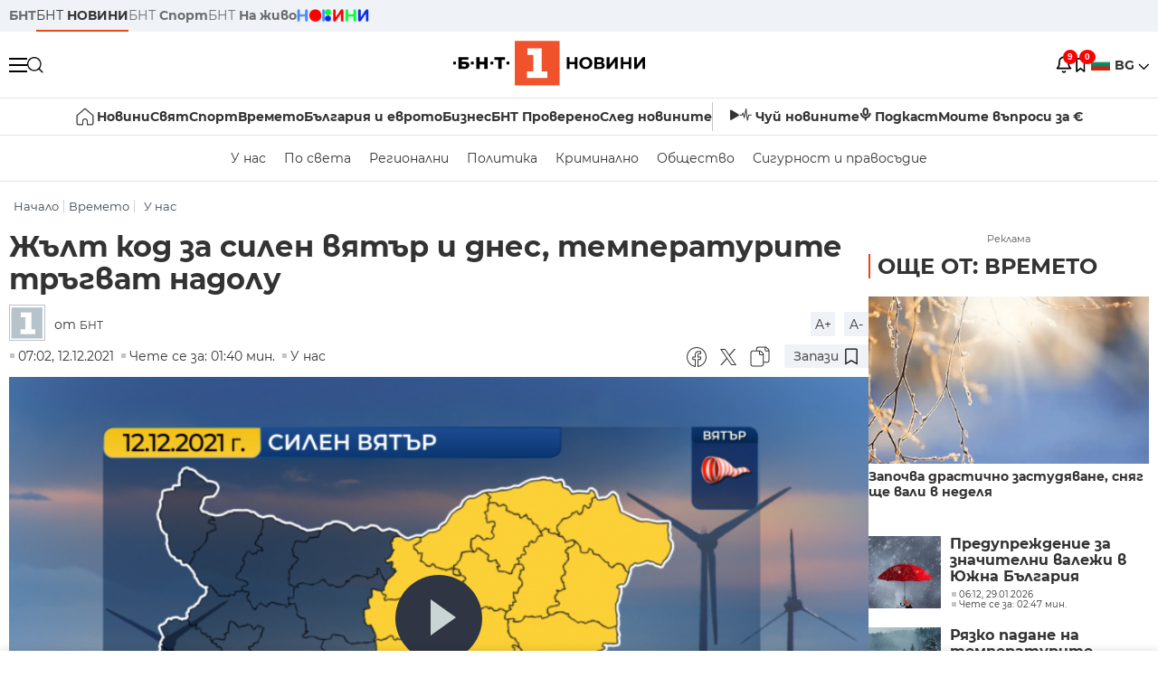

--- FILE ---
content_type: text/html; charset=UTF-8
request_url: https://bntnews.bg/news/zhalt-kod-za-silen-vyatar-i-dnes-temperaturite-tragvat-nadolu-1178360news.html
body_size: 22866
content:
<!DOCTYPE html>
<html lang="bg">

    <meta charset="utf-8">
<meta http-equiv="X-UA-Compatible" content="IE=edge,chrome=1">

<title>Жълт код за силен вятър и днес, температурите тръгват надолу - По света и у нас - БНТ Новини</title>
<meta content="Днес максималните температури ще са в широки граници - от 3 - 4&deg; на места в Западна България до 13 - 14&deg; в източните райони, където за пореден..." name="description">
<meta content="Жълт код за силен вятър и днес, температурите тръгват надолу - По света и у нас - БНТ Новини" property="og:title">
<meta content="Днес максималните температури ще са в широки граници - от 3 - 4&deg; на места в Западна България до 13 - 14&deg; в източните райони, където за пореден..." property="og:description">
<meta property="fb:app_id" content="136396243365731">
    <meta content="https://bntnews.bg/f/news/b/1178/74779af7ffd5bf0542753e420b761b82.png" property="og:image">
    <meta property="og:image:width" content="840" />
    <meta property="og:image:height" content="454" />

    <link rel="canonical" href="https://bntnews.bg/news/zhalt-kod-za-silen-vyatar-i-dnes-temperaturite-tragvat-nadolu-1178360news.html" />
    <meta content="https://bntnews.bg/news/zhalt-kod-za-silen-vyatar-i-dnes-temperaturite-tragvat-nadolu-1178360news.html" property="og:url">

    <meta property="og:type" content="article" />
    <meta property="og:site_name" content="bntnews.bg" />
        <script type="application/ld+json">
    [{"@context":"https:\/\/schema.org","@type":"NewsArticle","headline":"\u0416\u044a\u043b\u0442 \u043a\u043e\u0434 \u0437\u0430 \u0441\u0438\u043b\u0435\u043d \u0432\u044f\u0442\u044a\u0440 \u0438 \u0434\u043d\u0435\u0441, \u0442\u0435\u043c\u043f\u0435\u0440\u0430\u0442\u0443\u0440\u0438\u0442\u0435 \u0442\u0440\u044a\u0433\u0432\u0430\u0442 \u043d\u0430\u0434\u043e\u043b\u0443","description":"\u0414\u043d\u0435\u0441 \u043c\u0430\u043a\u0441\u0438\u043c\u0430\u043b\u043d\u0438\u0442\u0435 \u0442\u0435\u043c\u043f\u0435\u0440\u0430\u0442\u0443\u0440\u0438 \u0449\u0435 \u0441\u0430 \u0432 \u0448\u0438\u0440\u043e\u043a\u0438 \u0433\u0440\u0430\u043d\u0438\u0446\u0438 - \u043e\u0442 3 - 4&deg; \u043d\u0430 \u043c\u0435\u0441\u0442\u0430 \u0432 \u0417\u0430\u043f\u0430\u0434\u043d\u0430 \u0411\u044a\u043b\u0433\u0430\u0440\u0438\u044f \u0434\u043e 13 - 14&deg; \u0432 \u0438\u0437\u0442\u043e\u0447\u043d\u0438\u0442\u0435 \u0440\u0430\u0439\u043e\u043d\u0438, \u043a\u044a\u0434\u0435\u0442\u043e \u0437\u0430 \u043f\u043e\u0440\u0435\u0434\u0435\u043d...","mainEntityOfPage":{"@type":"WebPage","@id":"https:\/\/bntnews.bg"},"image":{"@type":"ImageObject","url":"https:\/\/bntnews.bg\/f\/news\/b\/1178\/74779af7ffd5bf0542753e420b761b82.png","width":1000,"height":500},"datePublished":"2021-12-12T07:02:00+02:00","dateModified":"2021-12-12T07:02:00+02:00","author":{"@type":"Person","name":"\u0411\u041d\u0422","url":"https:\/\/bntnews.bg"},"publisher":{"@type":"Organization","name":"\u041f\u043e \u0441\u0432\u0435\u0442\u0430 \u0438 \u0443 \u043d\u0430\u0441 - \u0411\u041d\u0422 \u041d\u043e\u0432\u0438\u043d\u0438","logo":{"@type":"ImageObject","url":"https:\/\/bntnews.bg\/box\/img\/BNT_black.svg","width":597,"height":218},"sameAs":["https:\/\/www.facebook.com\/novinite.bnt\/","https:\/\/twitter.com\/bnt_bg","https:\/\/www.instagram.com\/bnt_news\/"]},"isAccessibleForFree":true},{"@context":"https:\/\/schema.org","@type":"BreadcrumbList","itemListElement":[{"@type":"ListItem","position":1,"name":"\u041d\u0430\u0447\u0430\u043b\u043e","item":"https:\/\/bntnews.bg"},{"@type":"ListItem","position":2,"name":"\u0412\u0440\u0435\u043c\u0435\u0442\u043e","item":"https:\/\/bntnews.bg\/vremeto-141cat.html"},{"@type":"ListItem","position":3,"name":"\u0423 \u043d\u0430\u0441","item":"https:\/\/bntnews.bg\/bg\/c\/bulgaria"}]},{"@context":"https:\/\/schema.org","@type":"VideoObject","name":"\u0416\u044a\u043b\u0442 \u043a\u043e\u0434 \u0437\u0430 \u0441\u0438\u043b\u0435\u043d \u0432\u044f\u0442\u044a\u0440 \u0438 \u0434\u043d\u0435\u0441, \u0442\u0435\u043c\u043f\u0435\u0440\u0430\u0442\u0443\u0440\u0438\u0442\u0435 \u0442\u0440\u044a\u0433\u0432\u0430\u0442 \u043d\u0430\u0434\u043e\u043b\u0443","description":"\u0414\u043d\u0435\u0441 \u043c\u0430\u043a\u0441\u0438\u043c\u0430\u043b\u043d\u0438\u0442\u0435 \u0442\u0435\u043c\u043f\u0435\u0440\u0430\u0442\u0443\u0440\u0438 \u0449\u0435 \u0441\u0430 \u0432 \u0448\u0438\u0440\u043e\u043a\u0438 \u0433\u0440\u0430\u043d\u0438\u0446\u0438 - \u043e\u0442 3 - 4&deg; \u043d\u0430 \u043c\u0435\u0441\u0442\u0430 \u0432 \u0417\u0430\u043f\u0430\u0434\u043d\u0430 \u0411\u044a\u043b\u0433\u0430\u0440\u0438\u044f \u0434\u043e 13 - 14&deg; \u0432 \u0438\u0437\u0442\u043e\u0447\u043d\u0438\u0442\u0435 \u0440\u0430\u0439\u043e\u043d\u0438, \u043a\u044a\u0434\u0435\u0442\u043e \u0437\u0430 \u043f\u043e\u0440\u0435\u0434\u0435\u043d...","thumbnailUrl":["https:\/\/bntnews.bg\/f\/news\/b\/1178\/74779af7ffd5bf0542753e420b761b82.png"],"uploadDate":"2021-12-12T07:02:00+02:00","contentUrl":"https:\/\/bntnews.bg\/f\/video\/o\/1178\/4104f41e1c4940c1432d2a62ce658a8f.mp4"}]
</script>
    
                
<meta name="twitter:card" content="summary">
<meta name="twitter:site" content="bntnews.bg">
<meta name="twitter:title" content="Жълт код за силен вятър и днес, температурите тръгват надолу - По света и у нас - БНТ Новини">
<meta name="twitter:description" content="Днес максималните температури ще са в широки граници - от 3 - 4&deg; на места в Западна България до 13 - 14&deg; в източните райони, където за пореден...">
    <meta name="twitter:image" content="https://bntnews.bg/f/news/b/1178/74779af7ffd5bf0542753e420b761b82.png">
<meta name="twitter:creator" content="БНТ">




<meta name="viewport" content="width=device-width, height=device-height, initial-scale=1.0, user-scalable=0, minimum-scale=1.0, maximum-scale=1.0">



    <script type="application/ld+json">
        {
            "@context": "https://schema.org",
            "@type": "WebSite",
            "name":"БНТ Новини",
            "url": "https://bntnews.bg"
        }
    </script>




<style type="text/css">

   @font-face{font-family:Montserrat;font-style:normal;font-display: swap; font-weight:300;src:url(/box/css/fonts/montserrat-v14-latin_cyrillic-ext_cyrillic-300.eot);src:local('Montserrat Light'),local('Montserrat-Light'),url(/box/css/fonts/montserrat-v14-latin_cyrillic-ext_cyrillic-300.eot?#iefix) format('embedded-opentype'),url(/box/css/fonts/montserrat-v14-latin_cyrillic-ext_cyrillic-300.woff2) format('woff2'),url(/box/css/fonts/montserrat-v14-latin_cyrillic-ext_cyrillic-300.woff) format('woff'),url(/box/css/fonts/montserrat-v14-latin_cyrillic-ext_cyrillic-300.ttf) format('truetype'),url(/box/css/fonts/montserrat-v14-latin_cyrillic-ext_cyrillic-300.svg#Montserrat) format('svg')}@font-face{font-family:Montserrat;font-display: swap; font-style:normal;font-weight:400;src:url(/box/css/fonts/montserrat-v14-latin_cyrillic-ext_cyrillic-regular.eot);src:local('Montserrat Regular'),local('Montserrat-Regular'),url(/box/css/fonts/montserrat-v14-latin_cyrillic-ext_cyrillic-regular.eot?#iefix) format('embedded-opentype'),url(/box/css/fonts/montserrat-v14-latin_cyrillic-ext_cyrillic-regular.woff2) format('woff2'),url(/box/css/fonts/montserrat-v14-latin_cyrillic-ext_cyrillic-regular.woff) format('woff'),url(/box/css/fonts/montserrat-v14-latin_cyrillic-ext_cyrillic-regular.ttf) format('truetype'),url(/box/css/fonts/montserrat-v14-latin_cyrillic-ext_cyrillic-regular.svg#Montserrat) format('svg')}@font-face{font-family:Montserrat;font-display: swap; font-style:normal;font-weight:500;src:url(/box/css/fonts/montserrat-v14-latin_cyrillic-ext_cyrillic-500.eot);src:local('Montserrat Medium'),local('Montserrat-Medium'),url(/box/css/fonts/montserrat-v14-latin_cyrillic-ext_cyrillic-500.eot?#iefix) format('embedded-opentype'),url(/box/css/fonts/montserrat-v14-latin_cyrillic-ext_cyrillic-500.woff2) format('woff2'),url(/box/css/fonts/montserrat-v14-latin_cyrillic-ext_cyrillic-500.woff) format('woff'),url(/box/css/fonts/montserrat-v14-latin_cyrillic-ext_cyrillic-500.ttf) format('truetype'),url(/box/css/fonts/montserrat-v14-latin_cyrillic-ext_cyrillic-500.svg#Montserrat) format('svg')}@font-face{font-family:Montserrat;font-display: swap; font-style:normal;font-weight:700;src:url(/box/css/fonts/montserrat-v14-latin_cyrillic-ext_cyrillic-700.eot);src:local('Montserrat Bold'),local('Montserrat-Bold'),url(/box/css/fonts/montserrat-v14-latin_cyrillic-ext_cyrillic-700.eot?#iefix) format('embedded-opentype'),url(/box/css/fonts/montserrat-v14-latin_cyrillic-ext_cyrillic-700.woff2) format('woff2'),url(/box/css/fonts/montserrat-v14-latin_cyrillic-ext_cyrillic-700.woff) format('woff'),url(/box/css/fonts/montserrat-v14-latin_cyrillic-ext_cyrillic-700.ttf) format('truetype'),url(/box/css/fonts/montserrat-v14-latin_cyrillic-ext_cyrillic-700.svg#Montserrat) format('svg')}

</style>

<link rel="stylesheet" type='text/css' href="/box2/css//normalize.css">
<link rel="stylesheet" type='text/css' href="/box2/css//flex.css?b=1540">
<link rel="stylesheet" type='text/css' href="/box2/css//app.css?b=1540">
<link rel="stylesheet" type='text/css' href="/box2/css//app-new.css?b=1540">
<link rel="stylesheet" type='text/css' href="/box2/css//mobile.css?b=1540">
<script src="/box2/js//jquery-3.6.1.min.js"></script>

<link rel="shortcut icon" href="/favicon.ico" type="image/x-icon">
<link rel="icon" href="/favicon.ico" type="image/x-icon">
<link rel="apple-touch-icon" sizes="57x57" href="/box/img//fav/apple-icon-57x57.png">
<link rel="apple-touch-icon" sizes="60x60" href="/box/img//fav/apple-icon-60x60.png">
<link rel="apple-touch-icon" sizes="72x72" href="/box/img//fav/apple-icon-72x72.png">
<link rel="apple-touch-icon" sizes="76x76" href="/box/img//fav/apple-icon-76x76.png">
<link rel="apple-touch-icon" sizes="114x114" href="/box/img//fav/apple-icon-114x114.png">
<link rel="apple-touch-icon" sizes="120x120" href="/box/img//fav/apple-icon-120x120.png">
<link rel="apple-touch-icon" sizes="144x144" href="/box/img//fav/apple-icon-144x144.png">
<link rel="apple-touch-icon" sizes="152x152" href="/box/img//fav/apple-icon-152x152.png">
<link rel="apple-touch-icon" sizes="180x180" href="/box/img//fav/apple-icon-180x180.png">
<link rel="icon" type="image/png" sizes="192x192"  href="/box/img//fav/android-icon-192x192.png">
<link rel="icon" type="image/png" sizes="32x32" href="/box/img//fav/favicon-32x32.png">
<link rel="icon" type="image/png" sizes="96x96" href="/box/img//fav/favicon-96x96.png">
<link rel="icon" type="image/png" sizes="16x16" href="/box/img//fav/favicon-16x16.png">
<link rel="manifest" href="/box/img//fav/manifest.json">
<meta name="msapplication-TileImage" content="/ms-icon-144x144.png">
<meta name="facebook-domain-verification" content="e5jyuibgow43w4jcikwb0j66f9w398" />

    <!-- Google Tag Manager  header-->
<script>(function(w,d,s,l,i){w[l]=w[l]||[];w[l].push({'gtm.start':
new Date().getTime(),event:'gtm.js'});var f=d.getElementsByTagName(s)[0],
j=d.createElement(s),dl=l!='dataLayer'?'&l='+l:'';j.async=true;j.src=
'https://www.googletagmanager.com/gtm.js?id='+i+dl;f.parentNode.insertBefore(j,f);
})(window,document,'script','dataLayer','GTM-T68FD57');</script>
<!-- End Google Tag Manager -->

               <script async src="https://securepubads.g.doubleclick.net/tag/js/gpt.js"></script>
     <script>
     
            window.googletag = window.googletag || {cmd: []};
            googletag.cmd.push(function() {

            googletag.defineSlot('/21827094253/News.BNT.bg/news_bnt_inside_page_btf', [[1, 1], [300, 600], [160, 600], [300, 250], [250, 250]], 'div-gpt-ad-1580289678346-0').addService(googletag.pubads());
            googletag.defineSlot('/21827094253/News.BNT.bg/native_ad_newsbnt', [1, 1], 'div-gpt-ad-1591698732258-0').addService(googletag.pubads());
            googletag.defineSlot('/21827094253/News.BNT.bg/news_bnt_page_richmedia', [1, 1], 'div-gpt-ad-1580294573024-0').addService(googletag.pubads());

            var lb = googletag.sizeMapping().
            addSize([1024, 0], [[1,1],[970, 250], [970, 66], [980, 120], [728, 90]]). //desktop
            addSize([320, 0], [[1,1],[360, 100],[320, 100]]).
            addSize([0, 0], [1, 1]). //other
            build();

            var rect = googletag.sizeMapping().
            addSize([1024, 0], [[1,1], [300,600],[300,250], [336,280], [250,250], [160,600]]). //desktop
            addSize([320, 0], [[1,1], [300,250], [336,280], [250,250]]).
            addSize([0, 0], [1, 1]). //other
            build();

            var gptAdSlots = [];

            gptAdSlots[0] = googletag.defineSlot('/21827094253/News.BNT.bg/news_bnt_inside_page_leaderboard_atf', [[1, 1], [970, 250], [750, 100], [980, 120], [960, 90], [728, 90], [980, 90], [320, 50],  [930, 180], [970, 90], [300, 50], [750, 200], [970, 66], [320, 100], [750, 300], [950, 90]], 'div-gpt-ad-1580289379931-0').
            defineSizeMapping(lb).
            setCollapseEmptyDiv(true).
            addService(googletag.pubads());
            googletag.enableServices();

            gptAdSlots[1] = googletag.defineSlot('/21827094253/News.BNT.bg/news_bnt_inside_page_atf', [[300, 600], [160, 600], [1, 1], [250, 250], [336, 280], [300, 250]], 'div-gpt-ad-1617786055977-0').
            defineSizeMapping(rect).
            setCollapseEmptyDiv(true).
            addService(googletag.pubads());
            googletag.enableServices();

            googletag.pubads().enableSingleRequest();
            googletag.pubads().setCentering(true);
            googletag.pubads().collapseEmptyDivs();
            googletag.pubads().setTargeting('page', 'insidepage');

              
            googletag.enableServices();

  });
     
     </script>
    
    
    <!-- Google tag (gtag.js) -->
    <script async src="https://www.googletagmanager.com/gtag/js?id=G-V1VRKR2BY0"></script>
    <script>
      window.dataLayer = window.dataLayer || [];
      function gtag(){dataLayer.push(arguments);}
      gtag('js', new Date());

      gtag('config', 'G-V1VRKR2BY0');
    </script>
    



    
    
    

<script src="/box2/js/favorites.js?p=1540"></script>
<script src="/box2/js/react.js?p=1540"></script>

    <body>

        <div class="dim"></div>
<header>
    <div class="header-top-nd">
        <div class="container clearfix">
            <div class="header-top-nd-wrap">
                <div class="top-links-scroll">
                    <div class="left-links">
                        <a class="bold" href="https://bnt.bg/" title="БНТ" >БНТ</a>
                        <a class="active" href="https://bntnews.bg/" title="БНТ НОВИНИ" >БНТ <span class="bold">НОВИНИ</span></a>
                        <a href="https://bntnews.bg/sport" title="БНТ Спорт" >БНТ <span class="bold">Спорт</span></a>
                        <a href="https://tv.bnt.bg/" title="БНТ На живо">БНТ <span class="bold">На живо</span></a>
                                                <a href="https://bntnews.bg/kids" class="no-before kids-banner-desktop " style="opacity:1;">
                            <img src="/box2/img/kids.png" style="margin-top:10px;height:14px;opacity:1;" alt="бнт деца">
                        </a>
                        <style>
                        .kids-banner-mobile {
                          display: none;
                        }
                        @media screen and (max-width: 640px) {
                             .kids-banner-desktop {
                               display: none;
                             }
                             .kids-banner-mobile {
                               display: block;
                             }
                        }
                        </style>
                                                                                            </div>
                </div>
                <div class="right-links">
                                        <div class="langeauge-wrap-nd pointer for-mobile">
                                                    <img src="/box2/img/bg.png" class="bg-lng-icon" style="width:21px;float:left;margin-right:5px;">
                            <a href="javascript:void(0);" class="bold">BG <img class="bg-lng-icon" src="/box2/img/down.png"></a>
                        
                        <ul class="language">
                                                        <li style="height:50px;line-height:50px;">
                                <img src="/box2/img/en.jpg" style="width:21px;float:left;margin-top:18px;margin-right:5px;">
                                <a href="https://bntnews.bg/en">ENG</a>
                            </li>
                            
                            
                            <li style="height:50px;line-height:50px;">
                                <img src="/box2/img/tr.png" style="width:21px;float:left;margin-top:18px;margin-right:5px;">
                                <a href="https://bnt.bg/tr" target="_blank">TR</a>
                            </li>
                        </ul>
                    </div>
                </div>
            </div>
        </div>
    </div><!-- End header top -->

    <div class="header-middle-nd">
        <div class="container d-flex justify-content-between">
            <div class="middle-content-nd">
                <div class="left-part-nd">
                    <div class="menu-nd">
                        <button class="hamburger-btn menu-icon-nd" id="hamburger">
                          <span class="line"></span>
                          <span class="line"></span>
                          <span class="line"></span>
                        </button>
                    </div>
                    <button id="search-button" class="search left pointer"><img src="/box2/img/new-search-btn.png" width="18" height="18" alt=""></button>
                    <div class="search-clone none">&nbsp;</div>
                </div>
                <div class="middle-part-nd">
                    <a href="https://bntnews.bg/" class="logo-nd">
                        <img src="/box2/img/logo-bnt-new.svg">
                    </a>
                </div>
                <div class="right-part-nd">
                    <a class="bell" id="bell-noty" href="javascript:void(0);">
                        <div class="notification-container">
                            <!-- Bell Icon SVG -->
                            <svg class="bell-icon" xmlns="http://www.w3.org/2000/svg" viewBox="0 0 24 24" fill="none" stroke="#000000" stroke-width="2" stroke-linecap="round" stroke-linejoin="round">
                                <path d="M18 8A6 6 0 0 0 6 8c0 7-3 9-3 9h18s-3-2-3-9"></path>
                                <path d="M13.73 21a2 2 0 0 1-3.46 0"></path>
                            </svg>

                            <!-- X Icon SVG (thin) -->
                            <svg class="x-icon" xmlns="http://www.w3.org/2000/svg" viewBox="0 0 24 24" fill="none" stroke="#000000" stroke-width="1" stroke-linecap="round" stroke-linejoin="round">
                                <line x1="19" y1="5" x2="5" y2="19"></line>
                                <line x1="5" y1="5" x2="19" y2="19"></line>
                            </svg>

                            <!-- Notification Badge with Count -->
                            <div class="notification-badge">9</div>
                        </div>
                    </a>



                    <a class="marks" id="bookmark-noty" href="javascript:void(0);">
                        <div id="fv-bookmark-noty" class="bookmark-container">
                            <!-- Bookmark Icon SVG -->
                            <svg class="bookmark-icon" xmlns="http://www.w3.org/2000/svg" viewBox="0 0 24 24" fill="none" stroke="#000000" stroke-width="2" stroke-linecap="round" stroke-linejoin="round">
                                <path d="M5 4 V21 L10 17 L15 21 V4 Z"></path>
                            </svg>

                            <!-- X Icon SVG (thin) -->
                            <svg class="x-icon" xmlns="http://www.w3.org/2000/svg" viewBox="0 0 24 24" fill="none" stroke="#000000" stroke-width="1" stroke-linecap="round" stroke-linejoin="round">
                                <line x1="19" y1="5" x2="5" y2="19"></line>
                                <line x1="5" y1="5" x2="19" y2="19"></line>
                            </svg>

                            <!-- Optional: Notification Badge with Count -->
                            <div class="notification-badge fv-notification-badge"></div>
                        </div>
                    </a>

                                        <div class="langeauge-wrap-nd pointer for-desktop">
                                                    <img src="/box2/img/bg.png" style="width:21px;float:left;margin-right:5px;">
                            <a href="javascript:void(0);" class="bold">BG <img src="/box2/img/down.png"></a>
                        
                        <ul class="language">
                                                        <li style="height:50px;line-height:50px;">
                                <img src="/box2/img/en.jpg" style="width:21px;float:left;margin-top:18px;margin-right:5px;">
                                <a href="https://bntnews.bg/en">ENG</a>
                            </li>
                            
                            
                            <li style="height:50px;line-height:50px;">
                                <img src="/box2/img/tr.png" style="width:21px;float:left;margin-top:18px;margin-right:5px;">
                                <a href="https://bnt.bg/tr" target="_blank">TR</a>
                            </li>
                        </ul>
                    </div>
                </div>

            </div><!-- End container -->

        </div>

        
    </div><!-- End header middle -->

    <div class="header-bottom-nd">
    <div class="container clearfix">
      <div class="scroll-mobile">
          <div class="top-nav-nd">
                            
                                          <a href="https://bntnews.bg" title="Начало" class="nav-link-nd flex justify-center align-center" style="display:flex;">
                            <img src="/box2/img/home.svg" style="margin-right:3px;" width="20" alt="Начало">
                        </a>
                  
                                
                                        <a href="https://bntnews.bg" title="Новини" class="nav-link-nd">Новини</a>
                  
                                
                                        <a href="https://bntnews.bg/bg/c/po-sveta" title="Свят" class="nav-link-nd">Свят</a>
                  
                                
                                        <a href="https://bntnews.bg/sport" title="Спорт" class="nav-link-nd">Спорт</a>
                  
                                        <a href="https://bntnews.bg/kids" title="Спорт" class="nav-link-nd kids-banner-mobile ">
                          <img src="/box2/img/kids.png" style="margin-top:10px;height:12px;opacity:1;" alt="бнт деца">
                      </a>
                                
                                        <a href="https://bntnews.bg/vremeto-141cat.html" title="Времето" class="nav-link-nd">Времето</a>
                  
                                
                                        <a href="https://bntnews.bg/balgariya-i-evroto-450cat.html" title="България и еврото" class="nav-link-nd">България и еврото</a>
                  
                                
                                        <a href="https://bntnews.bg/ikonomika-435cat.html" title="Бизнес" class="nav-link-nd">Бизнес</a>
                  
                                
                                        <a href="https://bntnews.bg/provereno" title="БНТ Проверено" class="nav-link-nd">БНТ Проверено</a>
                  
                                
                                        <a href="https://bntnews.bg/bg/c/sled-novinite" title="След новините" class="nav-link-nd">След новините</a>
                  
                                
                                <a href="https://bntnews.bg/listen" class="nav-link-nd listen"><img src="/box2/img/listen.svg">Чуй новините</a>
              
              <a href="https://www.youtube.com/@BNT1/podcasts" target="_blank" class="nav-link-nd podkast"><img src="/box2/img/podcast.svg">Подкаст</a>

              <a href="https://bntnews.bg/me/euro" class="nav-link-nd podkast">Моите въпроси за €</a>
          </div>
      </div>
    </div>
</div><!-- End header bottom -->
<div class="header-nav-nd" style="">
    <div class="container clearfix">
        <div class="scroll-mobile">
          <div class="bottom-nav-nd">
                                                                                <a href="https://bntnews.bg/bg/c/bulgaria" title="У нас" class="bott-nav-nd">У нас</a>
                                                                                        <a href="https://bntnews.bg/bg/c/po-sveta" title="По света" class="bott-nav-nd">По света</a>
                                                                                        <a href="https://bntnews.bg/bg/z" title="Регионални" class="bott-nav-nd">Регионални</a>
                                                                                        <a href="https://bntnews.bg/bg/c/bgpolitika" title="Политика" class="bott-nav-nd">Политика</a>
                                                                                        <a href="https://bntnews.bg/kriminalno-121cat.html" title="Криминално" class="bott-nav-nd">Криминално</a>
                                                                                        <a href="https://bntnews.bg/bg/c/obshtestvo-15" title="Общество" class="bott-nav-nd">Общество</a>
                                                                                        <a href="https://bntnews.bg/bg/c/bgsigurnost" title="Сигурност и правосъдие" class="bott-nav-nd">Сигурност и правосъдие</a>
                                                                </div>
        </div>
    </div>
</div>


    <div class="mobile-nav">
    <div class="main-nav">

        <div class="left flex items-center w100">
            <div class="search-wrap flex-1 left">
                <form action="https://bntnews.bg/search" method="get">
                   <input id="search_input" type="text" name="q" />
                   <button type="submit"><img src="/box2/img/search_w.svg" width="16" alt=""></button>
                </form>
            </div>

        </div>

        <div class="nav-links-holder">
            <a href="https://bntnews.bg/" title="начало"><img src="/box2/img/home.svg" style="margin-right:10px;" width="20" alt=""> начало</a>
                                                                                                                            <a href="https://bntnews.bg" title="Новини" class="nav-link-nd">Новини</a>
                                                                                                                                <a href="https://bntnews.bg/bg/c/po-sveta" title="Свят" class="nav-link-nd">Свят</a>
                                                                                                                                <a href="https://bntnews.bg/sport" title="Спорт" class="nav-link-nd">Спорт</a>
                                                                <a href="https://bntnews.bg/kids" title="Спорт" class="nav-link-nd ">
                            <img src="/box2/img/kids.png" style="margin-top:10px;height:12px;opacity:1;" alt="бнт деца">
                        </a>
                                                                                                            <a href="https://bntnews.bg/vremeto-141cat.html" title="Времето" class="nav-link-nd">Времето</a>
                                                                                                                                <a href="https://bntnews.bg/balgariya-i-evroto-450cat.html" title="България и еврото" class="nav-link-nd">България и еврото</a>
                                                                                                                                <a href="https://bntnews.bg/ikonomika-435cat.html" title="Бизнес" class="nav-link-nd">Бизнес</a>
                                                                                                                                <a href="https://bntnews.bg/provereno" title="БНТ Проверено" class="nav-link-nd">БНТ Проверено</a>
                                                                                                                                <a href="https://bntnews.bg/bg/c/sled-novinite" title="След новините" class="nav-link-nd">След новините</a>
                                                                                                                    <a href="https://bntnews.bg/bg/c/bulgaria" title="У нас" class="nav-link-nd">У нас</a>
                                                                <a href="https://bntnews.bg/bg/c/po-sveta" title="По света" class="nav-link-nd">По света</a>
                                                                <a href="https://bntnews.bg/bg/z" title="Регионални" class="nav-link-nd">Регионални</a>
                                                                <a href="https://bntnews.bg/bg/c/bgpolitika" title="Политика" class="nav-link-nd">Политика</a>
                                                                <a href="https://bntnews.bg/kriminalno-121cat.html" title="Криминално" class="nav-link-nd">Криминално</a>
                                                                <a href="https://bntnews.bg/bg/c/obshtestvo-15" title="Общество" class="nav-link-nd">Общество</a>
                                                                <a href="https://bntnews.bg/bg/c/bgsigurnost" title="Сигурност и правосъдие" class="nav-link-nd">Сигурност и правосъдие</a>
                                        <a href="https://bntnews.bg/listen" class="" title="Чуй новините"><img src="/box2/img/listen.svg" style="margin-right:10px;" width="24" alt=""> Чуй новините</a>
            <a href="https://www.youtube.com/@BNT1/podcasts" target="_blank" title="Подкаст"><img src="/box2/img/podcast.svg" style="margin-right:10px;" width="18" alt=""> Подкаст</a>
        </div><!-- End nav links holder -->

    </div><!-- End main nav -->

    
</div><!-- End mobile nav -->


    <div class="noty-nav">
        <div class="flex" style="margin-bottom:30px;">
            <h2 class="section-title flex-1 left w100" style="width:auto;">
                <span>
                    ИЗВЕСТИЯ
                </span>
            </h2>

            <a href="https://bntnews.bg/personal" class="more-button flex flex-1 items-center justify-center" style="background: #f0532c;padding-left:0px;min-width: 130px;margin-bottom:0px;max-width: 180px;text-transform: uppercase;height: 30px;line-height: 30px;">
                <span style="max-width:15px;margin-top:10px;margin-right:10px;">
                    <!-- Bell Icon SVG -->
                    <svg class="bell-icon-small" xmlns="http://www.w3.org/2000/svg" viewBox="0 0 24 24" fill="none" stroke="#ffffff" stroke-width="2" stroke-linecap="round" stroke-linejoin="round">
                        <path d="M18 8A6 6 0 0 0 6 8c0 7-3 9-3 9h18s-3-2-3-9"></path>
                        <path d="M13.73 21a2 2 0 0 1-3.46 0"></path>
                    </svg>

                </span>
                <span>
                    Моите новини
                </span>
            </a>
                    </div>

        <div class="news-boxes">
                            <div class="news-box-nd">
                    <a href="https://bntnews.bg/news/zamestnik-ombudsmanat-mariya-filipova-e-gotova-da-stane-sluzheben-premier-1376508news.html" class="img-nd"><img src="https://bntnews.bg/f/news/b/1376/b7d382c670d22ae1872f078f8561c568.webp"></a>
                    <div class="txt-nd">
                        <a href="https://bntnews.bg/news/zamestnik-ombudsmanat-mariya-filipova-e-gotova-da-stane-sluzheben-premier-1376508news.html" class="title-nd">Заместник-омбудсманът Мария Филипова е готова да стане...</a>
                        <div class="stats-wrap">
                            <div style="" class="news-stat  left w100 stats-wrap " >
        <time class="news-time stats" >
        15:05, 29.01.2026
            </time>
    
    
            <div class="read-time stats" >
            Чете се за: 02:22 мин.
        </div>
    
                </div>
                        </div>
                    </div>
                </div>
                            <div class="news-box-nd">
                    <a href="https://bntnews.bg/news/sled-5-chasa-burni-debati-parlamentat-prie-na-parvo-chetene-da-se-ogranichat-sekciite-v-darzhavi-izvan-es-do-20-1376527news.html" class="img-nd"><img src="https://bntnews.bg/f/news/b/1376/9431a421bf6e6c5e3b35e62d86bb4698.webp"></a>
                    <div class="txt-nd">
                        <a href="https://bntnews.bg/news/sled-5-chasa-burni-debati-parlamentat-prie-na-parvo-chetene-da-se-ogranichat-sekciite-v-darzhavi-izvan-es-do-20-1376527news.html" class="title-nd">След 5 часа бурни дебати: Парламентът прие на първо...</a>
                        <div class="stats-wrap">
                            <div style="" class="news-stat  left w100 stats-wrap " >
        <time class="news-time stats" >
        14:42, 29.01.2026
            </time>
    
    
            <div class="read-time stats" >
            Чете се за: 00:25 мин.
        </div>
    
                </div>
                        </div>
                    </div>
                </div>
                            <div class="news-box-nd">
                    <a href="https://bntnews.bg/news/otmenyat-gripnata-epidemiya-v-burgaska-oblast-1376526news.html" class="img-nd"><img src="https://bntnews.bg/f/news/b/1376/6250ee7a554c9f5ac0ec7cc72ddec4f4.webp"></a>
                    <div class="txt-nd">
                        <a href="https://bntnews.bg/news/otmenyat-gripnata-epidemiya-v-burgaska-oblast-1376526news.html" class="title-nd">Отменят грипната епидемия в Бургаска област</a>
                        <div class="stats-wrap">
                            <div style="" class="news-stat  left w100 stats-wrap " >
        <time class="news-time stats" >
        14:32, 29.01.2026
            </time>
    
    
            <div class="read-time stats" >
            Чете се за: 00:50 мин.
        </div>
    
                </div>
                        </div>
                    </div>
                </div>
                            <div class="news-box-nd">
                    <a href="https://bntnews.bg/news/varhovniyat-administrativen-sad-reshi-da-varne-poskapvaneto-na-sinya-i-zelena-zona-v-sofiya-1376520news.html" class="img-nd"><img src="https://bntnews.bg/f/news/b/1376/a6ae7a71da73100ae0284d55bb0761f4.webp"></a>
                    <div class="txt-nd">
                        <a href="https://bntnews.bg/news/varhovniyat-administrativen-sad-reshi-da-varne-poskapvaneto-na-sinya-i-zelena-zona-v-sofiya-1376520news.html" class="title-nd">Върховният административен съд реши да върне поскъпването...</a>
                        <div class="stats-wrap">
                            <div style="" class="news-stat  left w100 stats-wrap " >
        <time class="news-time stats" >
        14:06, 29.01.2026
            </time>
    
    
            <div class="read-time stats" >
            Чете се за: 00:40 мин.
        </div>
    
                </div>
                        </div>
                    </div>
                </div>
                            <div class="news-box-nd">
                    <a href="https://bntnews.bg/news/velislava-delcheva-otkaza-da-e-sluzheben-premier-ombudsmanat-nyama-myasto-v-izpalnitelnata-vlast-1376496news.html" class="img-nd"><img src="https://bntnews.bg/f/news/b/1376/e60e81615bd5177f4afeeddac529cadc.webp"></a>
                    <div class="txt-nd">
                        <a href="https://bntnews.bg/news/velislava-delcheva-otkaza-da-e-sluzheben-premier-ombudsmanat-nyama-myasto-v-izpalnitelnata-vlast-1376496news.html" class="title-nd">Велислава Делчева отказа да е служебен премиер:...</a>
                        <div class="stats-wrap">
                            <div style="" class="news-stat  left w100 stats-wrap " >
        <time class="news-time stats" >
        13:55, 29.01.2026
            </time>
    
    
            <div class="read-time stats" >
            Чете се за: 03:30 мин.
        </div>
    
                </div>
                        </div>
                    </div>
                </div>
                            <div class="news-box-nd">
                    <a href="https://bntnews.bg/news/vremeto-izticha-tramp-s-ultimatum-kam-iran-otgovorat-na-teheran-s-prast-sme-na-spusaka-1376495news.html" class="img-nd"><img src="https://bntnews.bg/f/news/b/1376/a98970c88c986431e8544955b1f90ef6.webp"></a>
                    <div class="txt-nd">
                        <a href="https://bntnews.bg/news/vremeto-izticha-tramp-s-ultimatum-kam-iran-otgovorat-na-teheran-s-prast-sme-na-spusaka-1376495news.html" class="title-nd">&quot;Времето изтича!&quot; - Тръмп с ултиматум към Иран,...</a>
                        <div class="stats-wrap">
                            <div style="" class="news-stat  left w100 stats-wrap " >
        <time class="news-time stats" >
        12:02, 29.01.2026
            </time>
    
    
            <div class="read-time stats" >
            Чете се за: 04:45 мин.
        </div>
    
                </div>
                        </div>
                    </div>
                </div>
                            <div class="news-box-nd">
                    <a href="https://bntnews.bg/news/1438-evro-e-neobhodimiyat-mesechen-dohod-za-izdrazhka-na-zhivota-na-trichlenno-semeistvo-1376486news.html" class="img-nd"><img src="https://bntnews.bg/f/news/b/1376/b3a0568468ce81974510f5264d1bd0b4.webp"></a>
                    <div class="txt-nd">
                        <a href="https://bntnews.bg/news/1438-evro-e-neobhodimiyat-mesechen-dohod-za-izdrazhka-na-zhivota-na-trichlenno-semeistvo-1376486news.html" class="title-nd">1438 евро е необходимият месечен доход за издръжка на...</a>
                        <div class="stats-wrap">
                            <div style="" class="news-stat  left w100 stats-wrap " >
        <time class="news-time stats" >
        11:16, 29.01.2026
                    (обновена)
            </time>
    
    
            <div class="read-time stats" >
            Чете се за: 02:10 мин.
        </div>
    
                </div>
                        </div>
                    </div>
                </div>
                            <div class="news-box-nd">
                    <a href="https://bntnews.bg/news/lukoil-se-e-saglasil-da-prodade-chuzhdestrannite-si-aktivi-na-amerikanskata-karlail-grup-1376482news.html" class="img-nd"><img src="https://bntnews.bg/f/news/b/1376/15f1fd835426bbd29ab213b51b397f9e.webp"></a>
                    <div class="txt-nd">
                        <a href="https://bntnews.bg/news/lukoil-se-e-saglasil-da-prodade-chuzhdestrannite-si-aktivi-na-amerikanskata-karlail-grup-1376482news.html" class="title-nd">&quot;Лукойл&quot; се е съгласил да продаде...</a>
                        <div class="stats-wrap">
                            <div style="" class="news-stat  left w100 stats-wrap " >
        <time class="news-time stats" >
        09:59, 29.01.2026
            </time>
    
    
            <div class="read-time stats" >
            Чете се за: 00:45 мин.
        </div>
    
                </div>
                        </div>
                    </div>
                </div>
                            <div class="news-box-nd">
                    <a href="https://bntnews.bg/news/shofyorat-prichinil-katastrofata-krai-telish-ima-mnozhestvo-predishni-narusheniya-1376459news.html" class="img-nd"><img src="https://bntnews.bg/f/news/b/1376/8e4b8ec09a73ae26212b9e8501c5a13f.webp"></a>
                    <div class="txt-nd">
                        <a href="https://bntnews.bg/news/shofyorat-prichinil-katastrofata-krai-telish-ima-mnozhestvo-predishni-narusheniya-1376459news.html" class="title-nd">Шофьорът, причинил катастрофата край Телиш, има множество...</a>
                        <div class="stats-wrap">
                            <div style="" class="news-stat  left w100 stats-wrap " >
        <time class="news-time stats" >
        09:07, 29.01.2026
            </time>
    
    
            <div class="read-time stats" >
            Чете се за: 02:57 мин.
        </div>
    
                </div>
                        </div>
                    </div>
                </div>
                    </div><!-- End news boxes holder -->
    </div><!-- End noty nav -->

    <div id="fv-favorites-modal" class="bookmark-nav">
        <h2 class="section-title left w100" style="margin-bottom:30px;">
            <span>
                ЗАПАЗЕНИ
            </span>
        </h2>
        <div class="news-boxes fv-favorites-modal-body">

        </div><!-- End news boxes holder -->
    </div><!-- End noty nav -->


</header>
<!-- End Header -->

<script type="text/javascript">
$(document).ready(function() {
  var headerMiddle = $('.header-middle-nd');
  var headerMiddleHeight = headerMiddle.outerHeight();
  var headerMiddleOffset = headerMiddle.offset().top;
  if($('.non-sticky-back-button')[0]) {
      var backOffset = $('.non-sticky-back-button').offset().top;
  }
  else {
      var backOffset = 0;
  }
  var isSticky = false;
  var isStickyBack = false;
  var spacer = $('<div class="header-spacer"></div>').height(headerMiddleHeight);
  var mobileNav = $('.mobile-nav');
  var notyNav = $('.noty-nav');
  var bookmarkNav = $('.bookmark-nav');

  function adjustMobileNav() {
    // Use getBoundingClientRect for most accurate position calculation
    var headerRect = headerMiddle[0].getBoundingClientRect();
    var headerBottom = Math.ceil(headerRect.bottom);

    mobileNav.css({
      'top': headerBottom + 'px',
      'height': 'calc(100vh - ' + headerBottom + 'px)'
    });

    notyNav.css({
      'top': headerBottom + 'px',
      'height': 'calc(100vh - ' + headerBottom + 'px)'
    });

    bookmarkNav.css({
      'top': headerBottom + 'px',
      'height': 'calc(100vh - ' + headerBottom + 'px)'
    });
  }

  function handleScroll() {
    var scrollPosition = $(window).scrollTop();

    if (scrollPosition > backOffset && !isStickyBack && $('.non-sticky-back-button')[0]) {
        $(".sticky-back-button").show();
        isStickyBack = true;
    }
    else if (scrollPosition <= backOffset && isStickyBack && $('.non-sticky-back-button')[0]) {
        $(".sticky-back-button").hide();
        isStickyBack = false;
    }

    if (scrollPosition > (headerMiddleOffset + 50) && !isSticky) {
      headerMiddle.after(spacer);

      headerMiddle.css({
        'position': 'fixed',
        'top': '0',
        'left': '0',
        'right': '0',
        'z-index': '1000',
        'box-shadow': '0 2px 5px rgba(0,0,0,0.1)'
      }).addClass('sticky-header');

      $('.logo-nd img').css('max-height', '29px');

      adjustMobileNav();
      isSticky = true;
    }
    else if (scrollPosition <= headerMiddleOffset && isSticky) {
      $('.header-spacer').remove();

      headerMiddle.css({
        'position': '',
        'top': '',
        'left': '',
        'right': '',
        'z-index': '',
        'box-shadow': ''
      }).removeClass('sticky-header');

      $('.logo-nd img').css('max-height', '');

      adjustMobileNav();
      isSticky = false;
    }
  }

  var ticking = false;
  $(window).on('scroll', function() {
    if (!ticking) {
      window.requestAnimationFrame(function() {
        handleScroll();
        ticking = false;
      });
      ticking = true;
    }
  });

  var resizeTimer;
  $(window).on('resize', function() {
    clearTimeout(resizeTimer);
    resizeTimer = setTimeout(function() {
      headerMiddleHeight = headerMiddle.outerHeight();
      headerMiddleOffset = isSticky ? spacer.offset().top : headerMiddle.offset().top;
      spacer.height(headerMiddleHeight);
      adjustMobileNav();
    }, 250);
  });

  handleScroll();
  adjustMobileNav();
});
</script>
<style>
.header-middle-nd {
  transition: box-shadow 0.3s ease;
  width: 100%;
  background: #fff;
}
.sticky-header {
  transition: box-shadow 0.3s ease;
}
.header-spacer {
  display: block;
}
</style>

        
        
        
        
        
<main>
    <div class="container clearfix">
        
        <div class="scroll-mobile-path">
            <div class="left w100 crums">
    <div class="scroll-mobile">
        <div class="breadcrumbs left w100" >
            <ul>
                <li><a href="https://bntnews.bg/">Начало</a></li>
                                                            <li ><a href="https://bntnews.bg/vremeto-141cat.html">Времето</a></li>
                                            <li class="active"><a href="https://bntnews.bg/bg/c/bulgaria">У нас</a></li>
                                                </ul>

        </div>
    </div><!-- breadcrumbs -->
</div>
        </div>

        <div class="all-news-wrap view-news">
            <div class="top-news-wrap d-flex view-page">
                <div class="left-column">
                    <h1 class="big-view-title" >Жълт код за силен вятър и днес, температурите тръгват надолу</h1>
                    

                    
                    
                    <div class="info-news-wrap image-wrap bottom-info-container">
    <div class="front-position">
        <a href="https://bntnews.bg/bg/redactor/15/bnt" title="БНТ">
                        <img src="/box/img/avtor_icon.png" fetchpriority="high" alt="bnt avatar logo" />
                    </a>


                <span class="left author">
            от <a href="https://bntnews.bg/bg/redactor/15/bnt" title="БНТ"  class="name">БНТ</a>                      </span>
                    </div>
    <div class="end-soc-position">
        <div class="right-zoom-wrap">
            <a href="#" class="zoom-in">A+</a>
            <a href="#" class="zoom-out">A-</a>
        </div>
    </div>
</div>
<script src="/box2/js/font.js?p=1540" charset="utf-8"></script>

                    <div class="under-title-info items-center">
                        <div style="width:auto;" class="news-stat  left w100 stats-wrap flex-1" >
        <time class="news-time stats" >
        07:02, 12.12.2021
            </time>
    
    
            <div class="read-time stats" >
            Чете се за: 01:40 мин.
        </div>
    
                        <a title="У нас" href="https://bntnews.bg/bg/c/bulgaria" class="shared red stats">У нас</a>
            </div>
                                                <div class="share-bttns" style="margin-right:10px;">
                                                        <div class="share-icons">
                                <div class="soc left a2a_kit left a2a_kit_size_32 a2a_default_style">
                                    <a class="a2a_button_facebook custom-share-btn share-icon-fb"
                                       data-a2a-url="https://bntnews.bg/news/zhalt-kod-za-silen-vyatar-i-dnes-temperaturite-tragvat-nadolu-1178360news.html"
                                       data-a2a-title="Жълт код за силен вятър и днес, температурите тръгват надолу">
                                    </a>
                                    <a class="a2a_button_twitter custom-share-btn share-icon-x"
                                       data-a2a-url="https://bntnews.bg/news/zhalt-kod-za-silen-vyatar-i-dnes-temperaturite-tragvat-nadolu-1178360news.html"
                                       data-a2a-title="Жълт код за силен вятър и днес, температурите тръгват надолу">
                                    </a>
                                    <a href="javascript:void(0);" class="copy-btn share-icon-c" data-clipboard-text="https://bntnews.bg/news/zhalt-kod-za-silen-vyatar-i-dnes-temperaturite-tragvat-nadolu-1178360news.html">
                                       <span>Копирано в клипборда</span>
                                    </a>
                                </div>
                            </div>
                        </div>
                                                <div class="end-soc-position" style="background: #EFF3F8;padding-left:10px;padding-right:10px;">
                            <a href="javascript:void(0);" class="save fv-save bookmark-icon-save fv-empty flex items-center justify-center" data-id="1178360" style="font-weight: 600;">
                              <span>Запази</span>
                              <svg xmlns="http://www.w3.org/2000/svg" viewBox="0 0 50 70">
                                  <path class="bookmark-fill" d="M10,5 L40,5 Q42,5 42,7 L42,50 L25,40 L8,50 L8,7 Q8,5 10,5 Z" stroke="black" stroke-width="3.5"/>
                                </svg>
                            </a>

                        </div>
                    </div>

                    
                    
                    <div class="top-news d-flex">
                                                <div class="videojs-wrap  left w100">
                            <div class="video left w100">
                                <div class="close-vid" title="Затвори"></div>
                                <video
                                    id="bnt-video"
                                    class="video-js vjs-default-skin vjs-16-9"
                                    controls
                                    preload="metadata"
                                    data-setup='{ "fluid": true, "poster":"https://bntnews.bg/f/news/b/1178/74779af7ffd5bf0542753e420b761b82.png" }'
                                >
                                    <source src="https://bntnews.bg/f/video/o/1178/4104f41e1c4940c1432d2a62ce658a8f.mp4" type="video/mp4">
                                                                    </video>
                            </div>
                        </div>
                                            </div>

                    <div class="left w100 flex signature-image">
                        <div class="flex-1">
                                                                                                                                                                            </div>
                                                <div class="signature-text">
                            Субтитрите са автоматично генерирани и може да съдържат неточности.
                        </div>
                                            </div>


                                                                
                                        <div class="last-news-wrap scroll-slider view-scroll-images">
                        
<!--<div class="view-page-btns">
    <div class="swiper-button-prev"></div>
    <div class="swiper-button-next"></div>
</div>   -->

<div class="last-news-container">
    <a href="javascript:void(0);" class="move-btn left" id="scrollLeft">
        <img src="/box2/img/go-left.png" alt="Scroll left">
    </a>
    <div id="newsSliderOuter" style="padding-bottom: 10px;" class="scroll-outer gsc_thin_scroll">
        <div class="scroll-innner" id="newsSlider">
                                            <div class="scroll-box scroll-box-under-article" onclick="window.location='https://bntnews.bg/news/kamilo-plachi-e-reshen-da-izvede-hebar-do-parva-pobeda-v-shl-1178384news.html'" style="width:auto;max-width:300px;">
                    <time style="font-weight: 500;">21:28, 11.12.2021</time>
                    <div class="flex flex-1 w100 left relative">
                        <a class="image-container-list">
                            <img class="img " src="https://bntnews.bg/f/news/s/1178/164dd15d7cd390126a8a2e8ddfef158e.jpeg" alt="Камило Плачи е решен да изведе Хебър до първа победа в ШЛ">
                                                            <span class="white-sticker d-flex justify-content-center">
                                    <img src="/box2/img/playred.svg" width="14" alt="">
                                </span>
                                                    </a>
                        <a href="https://bntnews.bg/news/kamilo-plachi-e-reshen-da-izvede-hebar-do-parva-pobeda-v-shl-1178384news.html" title="Камило Плачи е решен да изведе Хебър до първа победа в ШЛ" style="font-weight: 600;">
                            Камило Плачи е решен да изведе Хебър до първа победа в ШЛ
                        </a>
                    </div>

                </div>
                                                            <div class="scroll-box scroll-box-under-article" onclick="window.location='https://bntnews.bg/news/vetrovito-i-s-valezhi-ostava-i-utre-1178378news.html'" style="width:auto;max-width:300px;">
                    <time style="font-weight: 500;">21:10, 11.12.2021</time>
                    <div class="flex flex-1 w100 left relative">
                        <a class="image-container-list">
                            <img class="img " src="https://bntnews.bg/f/news/s/1178/ca347b1d129ece1a03d29c5a4bb90989.png" alt="Ветровито и с валежи остава и утре">
                                                            <span class="white-sticker d-flex justify-content-center">
                                    <img src="/box2/img/playred.svg" width="14" alt="">
                                </span>
                                                    </a>
                        <a href="https://bntnews.bg/news/vetrovito-i-s-valezhi-ostava-i-utre-1178378news.html" title="Ветровито и с валежи остава и утре" style="font-weight: 600;">
                            Ветровито и с валежи остава и утре
                        </a>
                    </div>

                </div>
                                                            <div class="scroll-box scroll-box-under-article" onclick="window.location='https://bntnews.bg/news/rekordno-niski-niva-na-bezrabotica-otchitat-u-nas-1178377news.html'" style="width:auto;max-width:300px;">
                    <time style="font-weight: 500;">20:58, 11.12.2021</time>
                    <div class="flex flex-1 w100 left relative">
                        <a class="image-container-list">
                            <img class="img " src="https://bntnews.bg/f/news/s/1178/8ddb60c290875fb90e943c94af853ca3.png" alt="Рекордно ниски нива на безработица отчитат у нас">
                                                            <span class="white-sticker d-flex justify-content-center">
                                    <img src="/box2/img/playred.svg" width="14" alt="">
                                </span>
                                                    </a>
                        <a href="https://bntnews.bg/news/rekordno-niski-niva-na-bezrabotica-otchitat-u-nas-1178377news.html" title="Рекордно ниски нива на безработица отчитат у нас" style="font-weight: 600;">
                            Рекордно ниски нива на безработица отчитат у нас
                        </a>
                    </div>

                </div>
                                                            <div class="scroll-box scroll-box-under-article" onclick="window.location='https://bntnews.bg/news/opashka-ot-avtobusi-na-granichen-punkt-kapitan-andreevo-1178376news.html'" style="width:auto;max-width:300px;">
                    <time style="font-weight: 500;">20:50, 11.12.2021</time>
                    <div class="flex flex-1 w100 left relative">
                        <a class="image-container-list">
                            <img class="img " src="https://bntnews.bg/f/news/s/1178/b2f55f6db05cef7033ea751faee43d14.jpg" alt="Опашка от автобуси на граничен пункт &quot;Капитан Андреево&quot;">
                                                            <span class="white-sticker d-flex justify-content-center">
                                    <img src="/box2/img/playred.svg" width="14" alt="">
                                </span>
                                                    </a>
                        <a href="https://bntnews.bg/news/opashka-ot-avtobusi-na-granichen-punkt-kapitan-andreevo-1178376news.html" title="Опашка от автобуси на граничен пункт &quot;Капитан Андреево&quot;" style="font-weight: 600;">
                            Опашка от автобуси на граничен пункт &quot;Капитан Андреево&quot;
                        </a>
                    </div>

                </div>
                                                            <div class="scroll-box scroll-box-under-article" onclick="window.location='https://bntnews.bg/news/ot-parvo-lice-da-riskuvash-zhivota-si-za-da-spasish-decata-ot-ogneniya-ad-v-blagoevgrad-1178373news.html'" style="width:auto;max-width:300px;">
                    <time style="font-weight: 500;">20:42, 11.12.2021</time>
                    <div class="flex flex-1 w100 left relative">
                        <a class="image-container-list">
                            <img class="img " src="https://bntnews.bg/f/news/s/1178/7d8817f3de0b5862e8c31bcc0c756f13.png" alt="От първо лице: Да рискуваш живота си, за да спасиш децата от огнения ад в Благоевград">
                                                            <span class="white-sticker d-flex justify-content-center">
                                    <img src="/box2/img/playred.svg" width="14" alt="">
                                </span>
                                                    </a>
                        <a href="https://bntnews.bg/news/ot-parvo-lice-da-riskuvash-zhivota-si-za-da-spasish-decata-ot-ogneniya-ad-v-blagoevgrad-1178373news.html" title="От първо лице: Да рискуваш живота си, за да спасиш децата от огнения ад в Благоевград" style="font-weight: 600;">
                            От първо лице: Да рискуваш живота си, за да спасиш децата от...
                        </a>
                    </div>

                </div>
                                                            <div class="scroll-box scroll-box-under-article" onclick="window.location='https://bntnews.bg/news/praznik-v-tatarevo-seloto-na-nai-mladiya-ministar-v-proektokabineta-1178371news.html'" style="width:auto;max-width:300px;">
                    <time style="font-weight: 500;">20:24, 11.12.2021</time>
                    <div class="flex flex-1 w100 left relative">
                        <a class="image-container-list">
                            <img class="img " src="https://bntnews.bg/f/news/s/1178/22a44d279ebbebe4182487a70ecaf8e6.png" alt="Празник в Татарево - селото на най-младия министър в проектокабинета">
                                                            <span class="white-sticker d-flex justify-content-center">
                                    <img src="/box2/img/playred.svg" width="14" alt="">
                                </span>
                                                    </a>
                        <a href="https://bntnews.bg/news/praznik-v-tatarevo-seloto-na-nai-mladiya-ministar-v-proektokabineta-1178371news.html" title="Празник в Татарево - селото на най-младия министър в проектокабинета" style="font-weight: 600;">
                            Празник в Татарево - селото на най-младия министър в проектокабинета
                        </a>
                    </div>

                </div>
                                                            <div class="scroll-box scroll-box-under-article" onclick="window.location='https://bntnews.bg/news/mandatat-e-vrachen-i-izpalnen-ns-reshava-dali-shte-ima-pravitelstvo-obzor-1178368news.html'" style="width:auto;max-width:300px;">
                    <time style="font-weight: 500;">20:16, 11.12.2021</time>
                    <div class="flex flex-1 w100 left relative">
                        <a class="image-container-list">
                            <img class="img " src="https://bntnews.bg/f/news/s/1178/cb5441a0dc82bacb44282f15f4f4f4a2.jpeg" alt="Мандатът е връчен и изпълнен, НС решава дали ще има правителство (ОБЗОР)">
                                                            <span class="white-sticker d-flex justify-content-center">
                                    <img src="/box2/img/playred.svg" width="14" alt="">
                                </span>
                                                    </a>
                        <a href="https://bntnews.bg/news/mandatat-e-vrachen-i-izpalnen-ns-reshava-dali-shte-ima-pravitelstvo-obzor-1178368news.html" title="Мандатът е връчен и изпълнен, НС решава дали ще има правителство (ОБЗОР)" style="font-weight: 600;">
                            Мандатът е връчен и изпълнен, НС решава дали ще има правителство...
                        </a>
                    </div>

                </div>
                                    </div>
    </div>
    <a href="javascript:void(0);" class="move-btn right" id="scrollRight">
        <img src="/box2/img/go-right.png" alt="Scroll right">
    </a>
</div>
                    </div>
                    
                                        <div class="audio-heading left">Слушай новината</div>
                    <div class="left w100 audio-player">
                        <audio id="player1" preload="metadata" class="players" controls>
                            <source src="https://bntnews.bg//f/speech/1178/b252f1ce0f839f967da29aba0210a452.mp3" type="audio/mpeg">
                            Вашият браузър не подържа audio
                        </audio>
                    </div>
                    
                    <div class="text-images-container txt-news">
                        <div class="text-container is-gall">
                            <p>Днес максималните температури ще са в широки граници - от 3 - 4&deg; на места в Западна България до 13 - 14&deg; в източните райони, където за пореден ден е в сила предупреждение за много силен вятър, все още с посока от юг-югоизток.</p>
<p>Ще бъде предимно облачно, на места все още с превалявания от дъжд. Вятърът ще се ориентира от северозапад, най-късно в Източна България. С него ще прониква по-студен въздух и вечерта в Западния Предбалкан и котловинните полета в западните райони ще започне да превалява сняг.</p>
<p><img src="/f/news/b/1178/a1b1d92b267a4c4f7061be57bfb31bc7.png" class="inlineImage" /></p>
<p>Облачно и с валежи от дъжд ще бъде и по Черноморието. Ще духа умерен до силен юг-югоизточен вятър, който през деня ще отслабне и ще се ориентира от запад-северозапад. Максимални температури ще са между 13&deg; и 15&deg;. Вълнението на морето ще бъде 3 - 4 бала.</p>
<p>В планините ще бъде облачно и мъгливо. Ще вали сняг, под 1000 - 1200 м дъжд. Ще духа умерен и силен югозападен вятър, който след обяд в Западна България ще отслабне и ще се ориентира от северозапад. Максималната температура на 1200 метра ще бъде около 5&deg;, на 2000 м минус 2&deg;.</p>
<p>През новата седмица температурите навсякъде ще се понижат и в по-голямата част от страната ще са почти без дневен ход - минималните ще са между минус 3&deg; и 2&deg;, максималните - най-често между 0&deg; и 5&deg;. Ще бъде предимно облачно и с валежи - и от дъжд, и от сняг.</p>
<p> </p>
<p> </p>


                            


                            

                        </div>

                    </div>

                    <div class="bottom-share-wrap">
                        <div class="share-bttns">
                        <span style="font-weight: 600;">Сподели</span>
                            <div class="share-icons">
                                <div class="soc left a2a_kit left a2a_kit_size_32 a2a_default_style">
                                    <a class="a2a_button_facebook custom-share-btn share-icon-fb"
                                       data-a2a-url="https://bntnews.bg/news/zhalt-kod-za-silen-vyatar-i-dnes-temperaturite-tragvat-nadolu-1178360news.html"
                                       data-a2a-title="Жълт код за силен вятър и днес, температурите тръгват надолу">
                                    </a>

                                    
                                    <a class="a2a_button_twitter custom-share-btn share-icon-x"
                                       data-a2a-url="https://bntnews.bg/news/zhalt-kod-za-silen-vyatar-i-dnes-temperaturite-tragvat-nadolu-1178360news.html"
                                       data-a2a-title="Жълт код за силен вятър и днес, температурите тръгват надолу">
                                    </a>
                                    <a href="javascript:void(0);" class="copy-btn share-icon-c" data-clipboard-text="https://bntnews.bg/news/zhalt-kod-za-silen-vyatar-i-dnes-temperaturite-tragvat-nadolu-1178360news.html">
                                       <span>Копирано в клипборда</span>
                                    </a>
                                </div>
                            </div>
                        </div> 
                    </div>
                    
                                        <div class="hash-tag-wrap">
                        <div class="hash-tag-inner-wrap">
                                                                                    <a href="https://bntnews.bg/vremeto-57095tag.html" title="времето">#времето</a>
                                                                                                                <a href="https://bntnews.bg/prognoza-za-vremeto-1800tag.html" title="прогноза за времето">#прогноза за времето</a>
                                                                                                            </div>
                    </div>
                    
                    <script>
                    var a2a_config = a2a_config || {};
                    a2a_config.onclick = 1;
                    a2a_config.locale = "bg";
                    </script>
                    <script type="text/javascript">
                    function loadScript() {
                        setTimeout(function(){
                            const script = document.createElement('script');
                            script.src = "/box/js/socials.js"; // Replace "/box/js/" with the actual path to the file
                            script.async = true;
                            document.body.appendChild(script);

                            var clipboard = new ClipboardJS('.copy-btn');

                            clipboard.on('success', function(e) {
                                $(".copy-btn span").fadeIn(300);
                                e.clearSelection();
                                setTimeout(function(){ $(".copy-btn span").fadeOut(300); }, 2000);
                            });
                        },50)
                    }
                    window.addEventListener('load', loadScript);
                    </script>


                    <div class="left w100" style="margin-top:20px;">
                                            </div>



                    
                    <h2 class="section-title mt30">ТОП 24</h2>
<div class="more-top-news d-flex w100 choise">
       <div class="news-box-regular">
      <a class="img-wrap left w100 relative for-desktop" href="https://bntnews.bg/news/shofyorat-prichinil-katastrofata-krai-telish-ima-mnozhestvo-predishni-narusheniya-1376459news.html" title="Шофьорът, причинил катастрофата край Телиш, има множество предишни нарушения">
                          <img class="img w100" src="https://bntnews.bg/f/news/b/1376/8e4b8ec09a73ae26212b9e8501c5a13f.webp" alt="Шофьорът, причинил катастрофата край Телиш, има множество предишни нарушения">
                                     <span class="white-sticker d-flex justify-content-center">
                   <img src="/box2/img/playred.svg" width="14" alt="">
               </span>
                 </a>
      <div class="number for-mobile">1</div>
      <div class="inner-holder">
          <a class="medium-title" href="https://bntnews.bg/news/shofyorat-prichinil-katastrofata-krai-telish-ima-mnozhestvo-predishni-narusheniya-1376459news.html" title="Шофьорът, причинил катастрофата край Телиш, има множество предишни нарушения">
                              Шофьорът, причинил катастрофата край Телиш, има множество предишни...
                        </a>
      </div>
   </div><!-- End news box -->
          <div class="news-box-regular">
      <a class="img-wrap left w100 relative for-desktop" href="https://bntnews.bg/news/niagarskiyat-vodopad-zamrazna-sasht-ostavat-v-plen-na-arkticheski-studove-1376464news.html" title="Ниагарският водопад замръзна: САЩ остават в плен на арктически студове">
                          <img class="img w100" src="https://bntnews.bg/f/news/b/1376/16511984f313089fbc44396bce357521.webp" alt="Ниагарският водопад замръзна: САЩ остават в плен на арктически студове">
                                     <span class="white-sticker d-flex justify-content-center">
                   <img src="/box2/img/playred.svg" width="14" alt="">
               </span>
                 </a>
      <div class="number for-mobile">2</div>
      <div class="inner-holder">
          <a class="medium-title" href="https://bntnews.bg/news/niagarskiyat-vodopad-zamrazna-sasht-ostavat-v-plen-na-arkticheski-studove-1376464news.html" title="Ниагарският водопад замръзна: САЩ остават в плен на арктически студове">
                              Ниагарският водопад замръзна: САЩ остават в плен на арктически студове
                        </a>
      </div>
   </div><!-- End news box -->
          <div class="news-box-regular">
      <a class="img-wrap left w100 relative for-desktop" href="https://bntnews.bg/news/v-tarsene-na-sluzheben-premier-prezidentat-iliyana-yotova-poluchi-parvoto-da-1376362news.html" title="В търсене на служебен премиер - президентът Илияна Йотова получи първото &quot;да&quot;">
                          <img class="img w100" src="https://bntnews.bg/f/news/b/1376/0e10ea45447d0e43ee29461cb753a70f.webp" alt="В търсене на служебен премиер - президентът Илияна Йотова получи първото &quot;да&quot;">
                                     <span class="white-sticker d-flex justify-content-center">
                   <img src="/box2/img/playred.svg" width="14" alt="">
               </span>
                 </a>
      <div class="number for-mobile">3</div>
      <div class="inner-holder">
          <a class="medium-title" href="https://bntnews.bg/news/v-tarsene-na-sluzheben-premier-prezidentat-iliyana-yotova-poluchi-parvoto-da-1376362news.html" title="В търсене на служебен премиер - президентът Илияна Йотова получи първото &quot;да&quot;">
                              В търсене на служебен премиер - президентът Илияна Йотова получи...
                        </a>
      </div>
   </div><!-- End news box -->
          <div class="news-box-regular">
      <a class="img-wrap left w100 relative for-desktop" href="https://bntnews.bg/news/zapochva-drastichno-zastudyavane-snyag-shte-vali-v-nedelya-1376498news.html" title="Започва драстично застудяване, сняг ще вали в неделя">
                          <img class="img w100" src="https://bntnews.bg/f/news/b/1376/300a186bcd8869029c1ff7c5dcb2527c.webp" alt="Започва драстично застудяване, сняг ще вали в неделя">
                                     <span class="white-sticker d-flex justify-content-center">
                   <img src="/box2/img/playred.svg" width="14" alt="">
               </span>
                 </a>
      <div class="number for-mobile">4</div>
      <div class="inner-holder">
          <a class="medium-title" href="https://bntnews.bg/news/zapochva-drastichno-zastudyavane-snyag-shte-vali-v-nedelya-1376498news.html" title="Започва драстично застудяване, сняг ще вали в неделя">
                              Започва драстично застудяване, сняг ще вали в неделя
                        </a>
      </div>
   </div><!-- End news box -->
          <div class="news-box-regular">
      <a class="img-wrap left w100 relative for-desktop" href="https://bntnews.bg/news/1438-evro-e-neobhodimiyat-mesechen-dohod-za-izdrazhka-na-zhivota-na-trichlenno-semeistvo-1376486news.html" title="1438 евро е необходимият месечен доход за издръжка на живота на тричленно семейство">
                          <img class="img w100" src="https://bntnews.bg/f/news/b/1376/b3a0568468ce81974510f5264d1bd0b4.webp" alt="1438 евро е необходимият месечен доход за издръжка на живота на тричленно семейство">
                                     <span class="white-sticker d-flex justify-content-center">
                   <img src="/box2/img/playred.svg" width="14" alt="">
               </span>
                 </a>
      <div class="number for-mobile">5</div>
      <div class="inner-holder">
          <a class="medium-title" href="https://bntnews.bg/news/1438-evro-e-neobhodimiyat-mesechen-dohod-za-izdrazhka-na-zhivota-na-trichlenno-semeistvo-1376486news.html" title="1438 евро е необходимият месечен доход за издръжка на живота на тричленно семейство">
                              1438 евро е необходимият месечен доход за издръжка на живота на...
                        </a>
      </div>
   </div><!-- End news box -->
          <div class="news-box-regular">
      <a class="img-wrap left w100 relative for-desktop" href="https://bntnews.bg/news/konsultaciite-za-sluzheben-premier-prodalzhavat-1376424news.html" title="Консултациите за служебен премиер продължават">
                          <img class="img w100" src="https://bntnews.bg/f/news/b/1376/e467626ea3b20497672efc382ffe0f65.webp" alt="Консултациите за служебен премиер продължават">
                                     <span class="white-sticker d-flex justify-content-center">
                   <img src="/box2/img/playred.svg" width="14" alt="">
               </span>
                 </a>
      <div class="number for-mobile">6</div>
      <div class="inner-holder">
          <a class="medium-title" href="https://bntnews.bg/news/konsultaciite-za-sluzheben-premier-prodalzhavat-1376424news.html" title="Консултациите за служебен премиер продължават">
                              Консултациите за служебен премиер продължават
                        </a>
      </div>
   </div><!-- End news box -->
            </div>


                    <div class="left w100 banner-between">
                        <div class="left w100">
    <div class="left w100 center">
        <a href="https://bnt.bg/reklama-91pages.html" target="_blank" class="advert advert-right-col-top-text center">Реклама</a>
    </div>
    <div class="clear"></div>

    <!-- news_bnt_inside_page_leaderboard_atf -->
    <div id='div-gpt-ad-1580289379931-0'>
        <script>
            googletag.cmd.push(function() { googletag.display('div-gpt-ad-1580289379931-0'); });
        </script>
    </div>
</div>
                    </div>

                    <h2 class="section-title mt30">Най-четени</h2>
<div class="more-top-news d-flex w100 choise">
       <div class="news-box-regular">
      <a class="img-wrap left w100 relative for-desktop" href="https://bntnews.bg/news/blokadi-na-granicite-s-shengen-ot-utre-zaradi-novo-pravilo-za-shofyorite-1375789news.html" title="Блокади на границите с Шенген от утре заради ново правило за шофьорите">
                          <img class="img w100" src="https://bntnews.bg/f/news/b/1375/3777ed65e3f498790dcb1d9622137839.webp" alt="Блокади на границите с Шенген от утре заради ново правило за шофьорите">
                                     <span class="white-sticker d-flex justify-content-center">
                   <img src="/box2/img/playred.svg" width="14" alt="">
               </span>
                 </a>
      <div class="number for-mobile">1</div>
      <div class="inner-holder">
          <a class="medium-title" href="https://bntnews.bg/news/blokadi-na-granicite-s-shengen-ot-utre-zaradi-novo-pravilo-za-shofyorite-1375789news.html" title="Блокади на границите с Шенген от утре заради ново правило за шофьорите">
                              Блокади на границите с Шенген от утре заради ново правило за шофьорите
                        </a>
      </div>

   </div><!-- End news box -->
          <div class="news-box-regular">
      <a class="img-wrap left w100 relative for-desktop" href="https://bntnews.bg/news/ivet-lalova-e-ulichena-v-upotreba-na-doping-s-proba-dadena-po-vreme-na-igrite-v-rio-2016-1375369news.html" title="Ивет Лалова е уличена в употреба на допинг с проба дадена по време на Игрите в Рио 2016">
                          <img class="img w100" src="https://bntnews.bg/f/news/b/1375/d7ce02bed9ac42e80dc43cb40cb4a069.webp" alt="Ивет Лалова е уличена в употреба на допинг с проба дадена по време на Игрите в Рио 2016">
                            </a>
      <div class="number for-mobile">2</div>
      <div class="inner-holder">
          <a class="medium-title" href="https://bntnews.bg/news/ivet-lalova-e-ulichena-v-upotreba-na-doping-s-proba-dadena-po-vreme-na-igrite-v-rio-2016-1375369news.html" title="Ивет Лалова е уличена в употреба на допинг с проба дадена по време на Игрите в Рио 2016">
                              Ивет Лалова е уличена в употреба на допинг с проба дадена по време...
                        </a>
      </div>

   </div><!-- End news box -->
          <div class="news-box-regular">
      <a class="img-wrap left w100 relative for-desktop" href="https://bntnews.bg/news/kal-unishtozheni-gradinki-otsecheni-darveta-pogrom-v-druzhba-2-sled-remonta-na-toplofikaciya-1375894news.html" title="Кал, унищожени градинки, отсечени дървета: Погром в &quot;Дружба&quot; 2 след ремонта на &quot;Топлофикация&quot;">
                          <img class="img w100" src="https://bntnews.bg/f/news/b/1375/0d94c706696a2655d582dcb0010b2d4b.webp" alt="Кал, унищожени градинки, отсечени дървета: Погром в &quot;Дружба&quot; 2 след ремонта на &quot;Топлофикация&quot;">
                                     <span class="white-sticker d-flex justify-content-center">
                   <img src="/box2/img/playred.svg" width="14" alt="">
               </span>
                 </a>
      <div class="number for-mobile">3</div>
      <div class="inner-holder">
          <a class="medium-title" href="https://bntnews.bg/news/kal-unishtozheni-gradinki-otsecheni-darveta-pogrom-v-druzhba-2-sled-remonta-na-toplofikaciya-1375894news.html" title="Кал, унищожени градинки, отсечени дървета: Погром в &quot;Дружба&quot; 2 след ремонта на &quot;Топлофикация&quot;">
                              Кал, унищожени градинки, отсечени дървета: Погром в...
                        </a>
      </div>

   </div><!-- End news box -->
          <div class="news-box-regular">
      <a class="img-wrap left w100 relative for-desktop" href="https://bntnews.bg/news/tezhka-katastrofa-s-tir-krai-telish-zaginal-e-bivshiyat-kmet-na-cherven-bryag-cvetan-kostadinov-snimki-1376262news.html" title="Тежка катастрофа с тир край Телиш, загинал е бившият кмет на Червен бряг Цветан Костадинов (СНИМКИ)">
                          <img class="img w100" src="https://bntnews.bg/f/news/b/1376/bc1bf181d15b3734d82e110ab62ed60c.webp" alt="Тежка катастрофа с тир край Телиш, загинал е бившият кмет на Червен бряг Цветан Костадинов (СНИМКИ)">
                                     <span class="white-sticker d-flex justify-content-center">
                   <img src="/box2/img/playred.svg" width="14" alt="">
               </span>
                 </a>
      <div class="number for-mobile">4</div>
      <div class="inner-holder">
          <a class="medium-title" href="https://bntnews.bg/news/tezhka-katastrofa-s-tir-krai-telish-zaginal-e-bivshiyat-kmet-na-cherven-bryag-cvetan-kostadinov-snimki-1376262news.html" title="Тежка катастрофа с тир край Телиш, загинал е бившият кмет на Червен бряг Цветан Костадинов (СНИМКИ)">
                              Тежка катастрофа с тир край Телиш, загинал е бившият кмет на Червен...
                        </a>
      </div>

   </div><!-- End news box -->
          <div class="news-box-regular">
      <a class="img-wrap left w100 relative for-desktop" href="https://bntnews.bg/news/sled-katastrofata-s-direktora-na-np-rila-kravnata-proba-za-alkohol-e-po-visoka-ot-poleviya-test-1375437news.html" title="След катастрофата с директора на НП &quot;Рила&quot;: Кръвната проба за алкохол е по-висока от полевия тест">
                          <img class="img w100" src="https://bntnews.bg/f/news/b/1375/71eae89072418fbb56fe38bc11791124.JPG" alt="След катастрофата с директора на НП &quot;Рила&quot;: Кръвната проба за алкохол е по-висока от полевия тест">
                                     <span class="white-sticker d-flex justify-content-center">
                   <img src="/box2/img/playred.svg" width="14" alt="">
               </span>
                 </a>
      <div class="number for-mobile">5</div>
      <div class="inner-holder">
          <a class="medium-title" href="https://bntnews.bg/news/sled-katastrofata-s-direktora-na-np-rila-kravnata-proba-za-alkohol-e-po-visoka-ot-poleviya-test-1375437news.html" title="След катастрофата с директора на НП &quot;Рила&quot;: Кръвната проба за алкохол е по-висока от полевия тест">
                              След катастрофата с директора на НП &quot;Рила&quot;: Кръвната...
                        </a>
      </div>

   </div><!-- End news box -->
          <div class="news-box-regular">
      <a class="img-wrap left w100 relative for-desktop" href="https://bntnews.bg/news/osem-izpalniteli-prodalzhavat-v-nacionalnata-selekciya-za-evroviziya-2026-1375727news.html" title="Осем изпълнители продължават в националната селекция за &quot;Евровизия 2026&quot;">
                          <img class="img w100" src="https://bntnews.bg/f/news/b/1375/2281c0ac0750105aaf771743e6fcd0d8.JPG" alt="Осем изпълнители продължават в националната селекция за &quot;Евровизия 2026&quot;">
                                     <span class="white-sticker d-flex justify-content-center">
                   <img src="/box2/img/playred.svg" width="14" alt="">
               </span>
                 </a>
      <div class="number for-mobile">6</div>
      <div class="inner-holder">
          <a class="medium-title" href="https://bntnews.bg/news/osem-izpalniteli-prodalzhavat-v-nacionalnata-selekciya-za-evroviziya-2026-1375727news.html" title="Осем изпълнители продължават в националната селекция за &quot;Евровизия 2026&quot;">
                              Осем изпълнители продължават в националната селекция за...
                        </a>
      </div>

   </div><!-- End news box -->
                </div>


                </div>

                <div class="right-column">
                    <div class="right-banner clearfix" style="margin-bottom:10px;">
    <div class="left w100 center">
        <a href="https://bnt.bg/reklama-91pages.html" target="_blank" class="advert advert-right-col-top-text center">Реклама</a>
    </div>    <div class="clear"></div>
    <!-- /21827094253/BNT.bg/Inside_Pages_Rectangle_ATF -->
    <div id='div-gpt-ad-1617786055977-0'>
       <script>
         googletag.cmd.push(function() { googletag.display('div-gpt-ad-1617786055977-0'); });
       </script>
    </div>
</div>
                    <div class="right-news">
                        <div class="right-section">
    <h2 class="section-title">
        <a href="https://bntnews.bg/vremeto-141cat.html" title="Времето">
            Още от: Времето
        </a>
    </h2>

    <div class="top-big-news">
        <div class="news-box-regular">
            <div class="img-wrap mobile-bigger-image">
                <a href="https://bntnews.bg/news/zapochva-drastichno-zastudyavane-snyag-shte-vali-v-nedelya-1376498news.html" title="Започва драстично застудяване, сняг ще вали в неделя" class="img-wrap left w100 relative">
                                            <img class="img w100" src="https://bntnews.bg/f/news/b/1376/300a186bcd8869029c1ff7c5dcb2527c.webp" alt="Започва драстично застудяване, сняг ще вали в неделя">
                                    </a>
            </div>
            <div class="mobile-view">
                <a class="small-title" href="https://bntnews.bg/news/zapochva-drastichno-zastudyavane-snyag-shte-vali-v-nedelya-1376498news.html" title="Започва драстично застудяване, сняг ще вали в неделя">
                    Започва драстично застудяване, сняг ще вали в неделя
                </a>
            </div>
        </div>
    </div>

    <div class="more-small-news tab tab-holder-1">
                                                        <div class="small-news">
                    <a href="https://bntnews.bg/news/preduprezhdenie-za-znachitelni-valezhi-v-yuzhna-balgariya-1376401news.html" title="Предупреждение за значителни валежи в Южна България" class="quadrat-img-wrap">
                                                    <img src="https://bntnews.bg/f/news/m/1376/5bdaddd4ac55da19d648cca97e28e847.webp" alt="Предупреждение за значителни валежи в Южна България" />
                                            </a>
                    <a href="https://bntnews.bg/news/preduprezhdenie-za-znachitelni-valezhi-v-yuzhna-balgariya-1376401news.html" title="Предупреждение за значителни валежи в Южна България" class="text-content">
                        Предупреждение за значителни валежи в Южна България
                    </a>
                    <div style="" class="news-stat  left w100 stats-wrap " >
        <time class="news-time stats" >
        06:12, 29.01.2026
            </time>
    
    
            <div class="read-time stats" >
            Чете се за: 02:47 мин.
        </div>
    
                </div>
                </div>
                                                <div class="small-news">
                    <a href="https://bntnews.bg/news/ryazko-padane-na-temperaturite-predstoyat-intenzivni-valezhi-i-buri-1376417news.html" title="Рязко падане на температурите, предстоят интензивни валежи и бури" class="quadrat-img-wrap">
                                                    <img src="https://bntnews.bg/f/news/m/1376/bbef861b8f0f3c1f16d3d743c062c0af.webp" alt="Рязко падане на температурите, предстоят интензивни валежи и бури" />
                                            </a>
                    <a href="https://bntnews.bg/news/ryazko-padane-na-temperaturite-predstoyat-intenzivni-valezhi-i-buri-1376417news.html" title="Рязко падане на температурите, предстоят интензивни валежи и бури" class="text-content">
                        Рязко падане на температурите, предстоят интензивни валежи и бури
                    </a>
                    <div style="" class="news-stat  left w100 stats-wrap " >
        <time class="news-time stats" >
        22:18, 28.01.2026
            </time>
    
    
            <div class="read-time stats" >
            Чете се за: 02:30 мин.
        </div>
    
                </div>
                </div>
                                                <div class="small-news">
                    <a href="https://bntnews.bg/news/zastudyavane-i-valezhi-ot-dazhd-i-snyag-ot-chetvartak-1376302news.html" title="Застудяване и валежи от дъжд и сняг от четвъртък" class="quadrat-img-wrap">
                                                    <img src="https://bntnews.bg/f/news/m/1376/f6eef78ffd3be4419082f075d47d51c8.webp" alt="Застудяване и валежи от дъжд и сняг от четвъртък" />
                                            </a>
                    <a href="https://bntnews.bg/news/zastudyavane-i-valezhi-ot-dazhd-i-snyag-ot-chetvartak-1376302news.html" title="Застудяване и валежи от дъжд и сняг от четвъртък" class="text-content">
                        Застудяване и валежи от дъжд и сняг от четвъртък
                    </a>
                    <div style="" class="news-stat  left w100 stats-wrap " >
        <time class="news-time stats" >
        12:55, 28.01.2026
            </time>
    
    
            <div class="read-time stats" >
            Чете се за: 03:37 мин.
        </div>
    
                </div>
                </div>
                                                <div class="small-news">
                    <a href="https://bntnews.bg/news/ochakvat-ni-slanchevi-chasove-no-oblachnostta-barzo-shte-se-uvelichava-1376200news.html" title="Очакват ни слънчеви часове, но облачността бързо ще се увеличава" class="quadrat-img-wrap">
                                                    <img src="https://bntnews.bg/f/news/m/1376/a4ace05e9a15ab818b54ce8c26d95aab.webp" alt="Очакват ни слънчеви часове, но облачността бързо ще се увеличава" />
                                            </a>
                    <a href="https://bntnews.bg/news/ochakvat-ni-slanchevi-chasove-no-oblachnostta-barzo-shte-se-uvelichava-1376200news.html" title="Очакват ни слънчеви часове, но облачността бързо ще се увеличава" class="text-content">
                        Очакват ни слънчеви часове, но облачността бързо ще се увеличава
                    </a>
                    <div style="" class="news-stat  left w100 stats-wrap " >
        <time class="news-time stats" >
        06:05, 28.01.2026
            </time>
    
    
            <div class="read-time stats" >
            Чете се за: 03:15 мин.
        </div>
    
                </div>
                </div>
                                                <div class="small-news">
                    <a href="https://bntnews.bg/news/valezhite-shte-sprat-no-samo-za-den-1376199news.html" title="Валежите ще спрат, но само за ден" class="quadrat-img-wrap">
                                                    <img src="https://bntnews.bg/f/news/m/1376/9c11994d1868425eceed54d5338a2e45.JPG" alt="Валежите ще спрат, но само за ден" />
                                            </a>
                    <a href="https://bntnews.bg/news/valezhite-shte-sprat-no-samo-za-den-1376199news.html" title="Валежите ще спрат, но само за ден" class="text-content">
                        Валежите ще спрат, но само за ден
                    </a>
                    <div style="" class="news-stat  left w100 stats-wrap " >
        <time class="news-time stats" >
        21:21, 27.01.2026
            </time>
    
    
            <div class="read-time stats" >
            Чете се за: 02:37 мин.
        </div>
    
                </div>
                </div>
                        </div>
</div>
                                            </div>
                    <div class="right-banner right-banner-2 clearfix" style="margin-top:30px;margin-bottom:30px;">
    <div class="left w100 center">
        <a href="https://bnt.bg/reklama-91pages.html" target="_blank" class="advert advert-right-col-top-text center">Реклама</a>
    </div>
    <div class="clear"></div>
    <!-- /21827094253/News.BNT.bg/news_bnt_inside_page_btf -->
    <div id='div-gpt-ad-1580289678346-0'>
        <script>
            googletag.cmd.push(function() { googletag.display('div-gpt-ad-1580289678346-0'); });
        </script>
    </div>
</div>

                    <div class="right-section">
    <h2 class="section-title">Водещи новини</h2>
                        <div class="top-big-news">
                <div class="news-box-regular" style="margin-bottom:0px;">
                    <a class="img-wrap left w100 relative for-desktop" href="https://bntnews.bg/news/zamestnik-ombudsmanat-mariya-filipova-e-gotova-da-stane-sluzheben-premier-1376508news.html" title="Заместник-омбудсманът Мария Филипова е готова да стане служебен премиер">
                                                    <img class="img w100" src="https://bntnews.bg/f/news/b/1376/b7d382c670d22ae1872f078f8561c568.webp" alt="Заместник-омбудсманът Мария Филипова е готова да стане служебен премиер">
                                                                            <span class="white-sticker d-flex justify-content-center">
                                <img src="/box2/img/playred.svg" width="14" alt="">
                            </span>
                                            </a>
                    <div class="mobile-view">
                        <a class="small-title" href="https://bntnews.bg/news/zamestnik-ombudsmanat-mariya-filipova-e-gotova-da-stane-sluzheben-premier-1376508news.html" title="Заместник-омбудсманът Мария Филипова е готова да стане служебен премиер">
                                                            Заместник-омбудсманът Мария Филипова е готова да стане служебен...
                                                    </a>
                    </div>
                    <div style="" class="news-stat  left w100 stats-wrap " onclick="window.location.href='https://bntnews.bg/news/zamestnik-ombudsmanat-mariya-filipova-e-gotova-da-stane-sluzheben-premier-1376508news.html'">
        <time class="news-time stats" onclick="window.location.href='https://bntnews.bg/news/zamestnik-ombudsmanat-mariya-filipova-e-gotova-da-stane-sluzheben-premier-1376508news.html'">
        15:01, 29.01.2026
            </time>
    
    
            <div class="read-time stats" onclick="window.location.href='https://bntnews.bg/news/zamestnik-ombudsmanat-mariya-filipova-e-gotova-da-stane-sluzheben-premier-1376508news.html'">
            Чете се за: 02:22 мин.
        </div>
    
                        <a title="Политика" href="https://bntnews.bg/bg/c/bgpolitika" class="shared red stats">Политика</a>
            </div>
                </div>
            </div>
            <div class="more-small-news">
                                    <div class="small-news">
                    <a href="https://bntnews.bg/news/otmenyat-gripnata-epidemiya-v-burgaska-oblast-1376526news.html" title="Отменят грипната епидемия в Бургаска област" class="quadrat-img-wrap">
                                                    <img src="https://bntnews.bg/f/news/m/1376/6250ee7a554c9f5ac0ec7cc72ddec4f4.webp" alt="Отменят грипната епидемия в Бургаска област" />
                                            </a>
                    <a href="https://bntnews.bg/news/otmenyat-gripnata-epidemiya-v-burgaska-oblast-1376526news.html" title="Отменят грипната епидемия в Бургаска област" class="text-content">
                        Отменят грипната епидемия в Бургаска област
                    </a>
                    <div style="" class="news-stat  left w100 stats-wrap " onclick="window.location.href='https://bntnews.bg/news/otmenyat-gripnata-epidemiya-v-burgaska-oblast-1376526news.html'">
        <time class="news-time stats" onclick="window.location.href='https://bntnews.bg/news/otmenyat-gripnata-epidemiya-v-burgaska-oblast-1376526news.html'">
        14:30, 29.01.2026
            </time>
    
    
            <div class="read-time stats" onclick="window.location.href='https://bntnews.bg/news/otmenyat-gripnata-epidemiya-v-burgaska-oblast-1376526news.html'">
            Чете се за: 00:50 мин.
        </div>
    
                        <a title="Регионални" href="https://bntnews.bg/bg/z" class="shared red stats">Регионални</a>
            </div>
                </div>

                                    <div class="small-news">
                    <a href="https://bntnews.bg/news/varhovniyat-administrativen-sad-reshi-da-varne-poskapvaneto-na-sinya-i-zelena-zona-v-sofiya-1376520news.html" title="Върховният административен съд реши да върне поскъпването на синя и зелена зона в София" class="quadrat-img-wrap">
                                                    <img src="https://bntnews.bg/f/news/m/1376/a6ae7a71da73100ae0284d55bb0761f4.webp" alt="Върховният административен съд реши да върне поскъпването на синя и зелена зона в София" />
                                            </a>
                    <a href="https://bntnews.bg/news/varhovniyat-administrativen-sad-reshi-da-varne-poskapvaneto-na-sinya-i-zelena-zona-v-sofiya-1376520news.html" title="Върховният административен съд реши да върне поскъпването на синя и зелена зона в София" class="text-content">
                        Върховният административен съд реши да върне поскъпването на синя и зелена зона в София
                    </a>
                    <div style="" class="news-stat  left w100 stats-wrap " onclick="window.location.href='https://bntnews.bg/news/varhovniyat-administrativen-sad-reshi-da-varne-poskapvaneto-na-sinya-i-zelena-zona-v-sofiya-1376520news.html'">
        <time class="news-time stats" onclick="window.location.href='https://bntnews.bg/news/varhovniyat-administrativen-sad-reshi-da-varne-poskapvaneto-na-sinya-i-zelena-zona-v-sofiya-1376520news.html'">
        13:50, 29.01.2026
            </time>
    
    
            <div class="read-time stats" onclick="window.location.href='https://bntnews.bg/news/varhovniyat-administrativen-sad-reshi-da-varne-poskapvaneto-na-sinya-i-zelena-zona-v-sofiya-1376520news.html'">
            Чете се за: 00:40 мин.
        </div>
    
                        <a title="У нас" href="https://bntnews.bg/bg/c/bulgaria" class="shared red stats">У нас</a>
            </div>
                </div>

                                    <div class="small-news">
                    <a href="https://bntnews.bg/news/sled-5-chasa-burni-debati-parlamentat-prie-na-parvo-chetene-da-se-ogranichat-sekciite-v-darzhavi-izvan-es-do-20-1376527news.html" title="След 5 часа бурни дебати: Парламентът прие на първо четене да се ограничат секциите в държави извън ЕС до 20" class="quadrat-img-wrap">
                                                    <img src="https://bntnews.bg/f/news/m/1376/9431a421bf6e6c5e3b35e62d86bb4698.webp" alt="След 5 часа бурни дебати: Парламентът прие на първо четене да се ограничат секциите в държави извън ЕС до 20" />
                                            </a>
                    <a href="https://bntnews.bg/news/sled-5-chasa-burni-debati-parlamentat-prie-na-parvo-chetene-da-se-ogranichat-sekciite-v-darzhavi-izvan-es-do-20-1376527news.html" title="След 5 часа бурни дебати: Парламентът прие на първо четене да се ограничат секциите в държави извън ЕС до 20" class="text-content">
                        След 5 часа бурни дебати: Парламентът прие на първо четене да се ограничат секциите в държави извън ЕС до 20
                    </a>
                    <div style="" class="news-stat  left w100 stats-wrap " onclick="window.location.href='https://bntnews.bg/news/sled-5-chasa-burni-debati-parlamentat-prie-na-parvo-chetene-da-se-ogranichat-sekciite-v-darzhavi-izvan-es-do-20-1376527news.html'">
        <time class="news-time stats" onclick="window.location.href='https://bntnews.bg/news/sled-5-chasa-burni-debati-parlamentat-prie-na-parvo-chetene-da-se-ogranichat-sekciite-v-darzhavi-izvan-es-do-20-1376527news.html'">
        14:39, 29.01.2026
            </time>
    
    
            <div class="read-time stats" onclick="window.location.href='https://bntnews.bg/news/sled-5-chasa-burni-debati-parlamentat-prie-na-parvo-chetene-da-se-ogranichat-sekciite-v-darzhavi-izvan-es-do-20-1376527news.html'">
            Чете се за: 00:25 мин.
        </div>
    
                        <a title="У нас" href="https://bntnews.bg/bg/c/bulgaria" class="shared red stats">У нас</a>
            </div>
                </div>

                                <div class="small-news small-news-stats-nopadding no-img">
                <a href="https://bntnews.bg/news/velislava-delcheva-otkaza-da-e-sluzheben-premier-ombudsmanat-nyama-myasto-v-izpalnitelnata-vlast-1376496news.html" title="Велислава Делчева отказа да е служебен премиер: Омбудсманът няма място в изпълнителната власт" class="text-content">
                                            Велислава Делчева отказа да е служебен премиер: Омбудсманът няма...
                                    </a>
                <div style="" class="news-stat  left w100 stats-wrap " onclick="window.location.href='https://bntnews.bg/news/velislava-delcheva-otkaza-da-e-sluzheben-premier-ombudsmanat-nyama-myasto-v-izpalnitelnata-vlast-1376496news.html'">
        <time class="news-time stats" onclick="window.location.href='https://bntnews.bg/news/velislava-delcheva-otkaza-da-e-sluzheben-premier-ombudsmanat-nyama-myasto-v-izpalnitelnata-vlast-1376496news.html'">
        13:52, 29.01.2026
            </time>
    
    
            <div class="read-time stats" onclick="window.location.href='https://bntnews.bg/news/velislava-delcheva-otkaza-da-e-sluzheben-premier-ombudsmanat-nyama-myasto-v-izpalnitelnata-vlast-1376496news.html'">
            Чете се за: 03:30 мин.
        </div>
    
                        <a title="У нас" href="https://bntnews.bg/bg/c/bulgaria" class="shared red stats">У нас</a>
            </div>
            </div>
                                <div class="small-news small-news-stats-nopadding no-img">
                <a href="https://bntnews.bg/news/vremeto-izticha-tramp-s-ultimatum-kam-iran-otgovorat-na-teheran-s-prast-sme-na-spusaka-1376495news.html" title="&quot;Времето изтича!&quot; - Тръмп с ултиматум към Иран, отговорът на Техеран - &quot;С пръст сме на спусъка&quot;" class="text-content">
                                            &quot;Времето изтича!&quot; - Тръмп с ултиматум към Иран, отговорът...
                                    </a>
                <div style="" class="news-stat  left w100 stats-wrap " onclick="window.location.href='https://bntnews.bg/news/vremeto-izticha-tramp-s-ultimatum-kam-iran-otgovorat-na-teheran-s-prast-sme-na-spusaka-1376495news.html'">
        <time class="news-time stats" onclick="window.location.href='https://bntnews.bg/news/vremeto-izticha-tramp-s-ultimatum-kam-iran-otgovorat-na-teheran-s-prast-sme-na-spusaka-1376495news.html'">
        11:50, 29.01.2026
            </time>
    
    
            <div class="read-time stats" onclick="window.location.href='https://bntnews.bg/news/vremeto-izticha-tramp-s-ultimatum-kam-iran-otgovorat-na-teheran-s-prast-sme-na-spusaka-1376495news.html'">
            Чете се за: 04:45 мин.
        </div>
    
                        <a title="По света" href="https://bntnews.bg/bg/c/po-sveta" class="shared red stats">По света</a>
            </div>
            </div>
                                <div class="small-news small-news-stats-nopadding no-img">
                <a href="https://bntnews.bg/news/kzp-napomnya-ot-1-fevruari-ne-mozhem-da-plashtame-v-levove-a-samo-v-evro-1376509news.html" title="КЗП напомня: От 1 февруари не можем да плащаме в левове, а само в евро" class="text-content">
                                            КЗП напомня: От 1 февруари не можем да плащаме в левове, а само в евро
                                    </a>
                <div style="" class="news-stat  left w100 stats-wrap " onclick="window.location.href='https://bntnews.bg/news/kzp-napomnya-ot-1-fevruari-ne-mozhem-da-plashtame-v-levove-a-samo-v-evro-1376509news.html'">
        <time class="news-time stats" onclick="window.location.href='https://bntnews.bg/news/kzp-napomnya-ot-1-fevruari-ne-mozhem-da-plashtame-v-levove-a-samo-v-evro-1376509news.html'">
        12:45, 29.01.2026
            </time>
    
    
            <div class="read-time stats" onclick="window.location.href='https://bntnews.bg/news/kzp-napomnya-ot-1-fevruari-ne-mozhem-da-plashtame-v-levove-a-samo-v-evro-1376509news.html'">
            Чете се за: 01:47 мин.
        </div>
    
                        <a title="У нас" href="https://bntnews.bg/bg/c/bulgaria" class="shared red stats">У нас</a>
            </div>
            </div>
                                <div class="small-news small-news-stats-nopadding no-img">
                <a href="https://bntnews.bg/news/lukoil-se-e-saglasil-da-prodade-chuzhdestrannite-si-aktivi-na-amerikanskata-karlail-grup-1376482news.html" title="&quot;Лукойл&quot; се е съгласил да продаде чуждестранните си активи на американската &quot;Карлайл Груп&quot;" class="text-content">
                                            &quot;Лукойл&quot; се е съгласил да продаде чуждестранните си...
                                    </a>
                <div style="" class="news-stat  left w100 stats-wrap " onclick="window.location.href='https://bntnews.bg/news/lukoil-se-e-saglasil-da-prodade-chuzhdestrannite-si-aktivi-na-amerikanskata-karlail-grup-1376482news.html'">
        <time class="news-time stats" onclick="window.location.href='https://bntnews.bg/news/lukoil-se-e-saglasil-da-prodade-chuzhdestrannite-si-aktivi-na-amerikanskata-karlail-grup-1376482news.html'">
        09:55, 29.01.2026
            </time>
    
    
            <div class="read-time stats" onclick="window.location.href='https://bntnews.bg/news/lukoil-se-e-saglasil-da-prodade-chuzhdestrannite-si-aktivi-na-amerikanskata-karlail-grup-1376482news.html'">
            Чете се за: 00:45 мин.
        </div>
    
                        <a title="Икономика" href="https://bntnews.bg/ikonomika-435cat.html" class="shared red stats">Икономика</a>
            </div>
            </div>
                                                                                                    </div>
</div>


                </div>
            </div>
        </div>


        <div class="follow-us" >

    <div class="follow-us-box">
        <h2 class="section-title">Последвайте ни в</h2>
        <div class="row-soc">
            <a href="https://www.facebook.com/novinite.bnt" target="_blank" class="fb-icon"><img src="/box2/img/fb-icon.svg" width="20"><span>Facebook</span></a>
            <a href="https://www.instagram.com/bnt_news/" target="_blank" class="inst-icon"><img src="/box2/img/inst-icon.svg" width="20"><span>Instagram</span></a>
        </div>
        <div class="row-soc">
            <a href="https://www.youtube.com/@BNT1" target="_blank" class="youtube-icon"><img src="/box2/img/youtube-icon.svg" width="20"><span>YouTube</span></a>
            <a href="https://www.tiktok.com/@bntnews.bg" target="_blank" class="youtube-icon"><img src="/box2/img/tik-tok-icon.svg" width="18"><span>TikTok</span></a>

        </div>
        <div class="row-soc">
            <a target="_blank" href="https://news.google.com/publications/CAAqBwgKMJOgmwsw16qzAw/sections/[base64]?hl=bg&amp;gl=BG&amp;ceid=BG%3Abg&amp;fbclid=IwAR0YVCe11xfOq6WsHBZnHsaINdM52xtksC8UBjYXhFTAbHq3hyZjppWLUB4" class="youtube-icon"><img src="/box2/img/google-news-icon.svg" width="20"><span>Google News</span></a>
            <a href="https://www.linkedin.com/company/bulgarian-national-television" target="_blank" class="youtube-icon"><img src="/box2/img/l-new.svg" width="25"><span>LinkedIn</span></a>
        </div>
    </div>
    <div class="follow-us-box">
        <h2 class="foolow-us-title"><span class="icon-app icon1"></span>BNT NEWS APP</h2>
        <span>Всичко най-важно в твоя телефон</span>
        <div class="share-btns">
                            <a href="javascript:void(0);" class="qr-popup-link googleplay" onclick="qrShowPopup(this);"
                    data-qr-image="/box2/img/Android_APP_NEWSBNT.png"
                    data-qr-title="">
                    <img src="/box2/img/google.png" width="100">
                </a>
                <a href="javascript:void(0);" class="qr-popup-link appstore" onclick="qrShowPopup(this);"
                    data-qr-image="/box2/img/Apple_App_BNTNEWS.jpg"
                    data-qr-title="">
                    <img src="/box2/img/app.png" width="100">
                </a>
                    </div>
    </div>
    <div class="follow-us-box">
        <h2 class="foolow-us-title"><span class="icon-app icon2"></span>Твоята новина</h2>
        <span>"Твоята новина"! Новините от вас, нашите зрители! Изпратете текст, снимки, видео.</span>
        <a href="https://bntnews.bg/me" style="background:#f1f1f1;padding:5px 15px;margin-top:10px;max-width:100px;">
            Изпрати
        </a>
    </div>

    <div class="follow-us-box">
        <h2 class="foolow-us-title"><span class="icon-app icon3"></span>връзка с нас</h2>
        <span>Всичко най-важно в твоя телефон</span>

            <a href="tel:028142100" class="phone">02 814 2100</a>
            <a href="mailto:news@bnt.bg" class="email">news@bnt.bg</a>

    </div>
</div>

<div class="qr-popup-overlay" id="qrImagePopup">
    <div class="qr-popup-content">
        <button class="qr-close-button" onclick="qrHidePopup();">&times;</button>
        <img id="qrPopupImage" class="qr-popup-image" src="" alt="Product image">
    </div>
</div>
<script>
     function qrShowPopup(buttonElement) {
         var image = $(buttonElement).attr('data-qr-image');
         var title = $(buttonElement).attr('data-qr-title') || 'Product Image';
         $('#qrPopupImage').attr('src', image);
         $('#qrPopupTitle').text(title);
         $('#qrImagePopup').css('display', 'flex');
     }
     function qrHidePopup() {
         $('#qrImagePopup').css('display', 'none');
     }

     $(document).ready(function() {
         $('#qrImagePopup').click(function(e) {
             if (e.target === this) {
                 qrHidePopup();
             }
         });
         $(document).keydown(function(e) {
             if (e.key === 'Escape' && $('#qrImagePopup').css('display') === 'flex') {
                 qrHidePopup();
             }
         });
     });
 </script>

    </div>
</main>

<style>
.video-js .vjs-volume-panel .vjs-volume-horizontal {
    display: block !important;
}

.glightbox-clean .gclose {
    top: 120px !important;
}

</style>

<link rel="stylesheet" type='text/css' href="/box/css/glightbox.min.css">
            <link href="/box/mods/plyr4/skins/slategrey/videojs.min.css?p=13" rel="stylesheet" type="text/css" />
        <link rel="stylesheet" href="/box/mods/plyr4/skins/slategrey/ima.min.css?p=15" />
    <link rel="stylesheet" href="/box/mods//audio/plyr.css?p=" />

<script src="/box/js/glightbox.min.js?p=1540"></script>
<script src="/box/mods//audio/plyr.min.js?p=1" charset="utf-8"></script>
<script async src="/box/js/clipboard.min.js"></script>

            <script src="/box/mods/videoplayer/videojs/video.min.js?p=13"></script>
        <script src="/box/mods/videoplayer/videojs/plugins/vast.vpaid.min.js?p=13"></script>
        <script src="/box/mods/videoplayer/videojs/lang/bg.js?p=13"></script>
        <script src="/box/mods/videoplayer/videojs/nuevo.min.js?p=13"></script>
        <script src="/box/mods/videoplayer/videojs/plugins/videojs-contrib-ads.min.js"></script>
        <script src="/box/mods/videoplayer/videojs/plugins/videojs.ima.min.js"></script>
                <script src="//imasdk.googleapis.com/js/sdkloader/ima3.js"></script>
            
<script src="/box/js/glightbox.min.js?p=1540"></script>

<link rel="stylesheet" href="/box/mods//audio/plyr.css?p=" />
<script src="/box/mods//audio/plyr.min.js?p=1" charset="utf-8"></script>

<script type="text/javascript">
    $(window).on("load",function(){
        $.each($(".players"),function(){
            new Plyr(document.getElementById($(this).attr("id")),{
                speed: { selected: 1, options: [0.75, 1, 1.25, 1.5, 1.75, 2] }
            });
        });
    });
</script>


    
        <script type="text/javascript">

            function addArrowKeyControls(playerId, skipSeconds) {
              skipSeconds = skipSeconds || 10;
              var player = videojs(playerId);

              if (!player) {
                return;
              }

              $(document).on('keydown', function(event) {
                if (!player || !player.isReady_) return;

                if (event.which === 37) {
                  event.preventDefault();
                  var newTime = player.currentTime() - skipSeconds;
                  player.currentTime(Math.max(0, newTime));
                }

                if (event.which === 39) {
                  event.preventDefault();
                  var newTime = player.currentTime() + skipSeconds;
                  var duration = player.duration();
                  player.currentTime(Math.min(duration, newTime));
                }
              });
            }

            $(function(){
                if($('#bnt-video')[0]) {

                                            var player = videojs('bnt-video',{ language: 'bg' });

                        addArrowKeyControls('bnt-video', 10);

                        
                                                
                        var options = {
                            adsResponse:'<vmap:VMAP xmlns:vmap="http://www.iab.net/videosuite/vmap" version="1.0"><vmap:AdBreak timeOffset="start" breakType="linear" breakId="preroll"><vmap:AdSource id="preroll-ad-1" allowMultipleAds="false" followRedirects="true"><vmap:AdTagURI templateType="vast3"><![CDATA[ https://pubads.g.doubleclick.net/gampad/ads?iu=/21827094253/bnt_preroll/bnt_preroll&description_url=https%3A%2F%2Fbnt.bg&tfcd=0&npa=0&sz=640x480&min_ad_duration=6000&max_ad_duration=120000&gdfp_req=1&output=vast&unviewed_position_start=1&env=vp&impl=s&correlator= ]]></vmap:AdTagURI></vmap:AdSource></vmap:AdBreak><vmap:AdBreak timeOffset="00:15:00.000" breakType="linear" breakId="midroll-1"><vmap:AdSource id="midroll-1-ad-1" allowMultipleAds="false" followRedirects="true"><vmap:AdTagURI templateType="vast3"><![CDATA[ https://pubads.g.doubleclick.net/gampad/ads?iu=/21827094253/bnt_preroll/bnt_midroll&description_url=https%3A%2F%2Fbnt.bg&tfcd=0&npa=0&sz=640x480&min_ad_duration=6000&max_ad_duration=120000&gdfp_req=1&output=vast&unviewed_position_start=1&env=vp&impl=s&correlator=]]></vmap:AdTagURI></vmap:AdSource></vmap:AdBreak><vmap:AdBreak timeOffset="end" breakType="linear" breakId="postroll"><vmap:AdSource id="postroll-ad-1" allowMultipleAds="false" followRedirects="true"><vmap:AdTagURI templateType="vast3"><![CDATA[ https://pubads.g.doubleclick.net/gampad/ads?iu=/21827094253/bnt_preroll/bnt_post_roll&description_url=https%3A%2F%2Fbnt.bg&tfcd=0&npa=0&sz=640x480&min_ad_duration=6000&max_ad_duration=120000&gdfp_req=1&output=vast&unviewed_position_start=1&env=vp&impl=s&correlator= ]]></vmap:AdTagURI></vmap:AdSource></vmap:AdBreak></vmap:VMAP>',
                            locale: 'bg'
                        };
                        
                        player.ima(options);

                        // Remove controls from the player on iPad to stop native controls from stealing
                        // our click
                        var contentPlayer =  document.getElementById('bnt-video_html5_api');
                        if ((navigator.userAgent.match(/iPad/i) ||
                            navigator.userAgent.match(/Android/i)) && contentPlayer &&
                          contentPlayer.hasAttribute('controls')) {
                        contentPlayer.removeAttribute('controls');
                        }

                        // Initialize the ad container when the video player is clicked, but only the
                        // first time it's clicked.
                        var initAdDisplayContainer = function() {
                        player.ima.initializeAdDisplayContainer();
                        wrapperDiv.removeEventListener(startEvent, initAdDisplayContainer);
                        }

                        var startEvent = 'click';
                        if (navigator.userAgent.match(/iPhone/i) ||
                          navigator.userAgent.match(/iPad/i) ||
                          navigator.userAgent.match(/Android/i)) {
                        startEvent = 'touchend';
                        }

                        var wrapperDiv = document.getElementById('bnt-video');
                        wrapperDiv.addEventListener(startEvent, initAdDisplayContainer);
                        
                        player.nuevo({ liveReload:true, liveTimeout: 20,contextMenu: false, volumeControl: true, shareMenu: false,rateMenu: false,zoomMenu: false,settingsButton: false,pipButton: true });
                    


                    
                                        }
            });




        </script>

    
<script>
$( ".is-gall img" ).each(function( index ) {
  // var images = $(this).html();
  if(!$(this).hasClass("no-gal")) {
      $(this).addClass("glightbox");
  }
});

var lightbox = GLightbox();
</script>

<style>
    .glightbox-clean .gclose{
        top:120px !important;
    }
</style>




        
<div class="bottom-bar-mobile w100 center" style="box-shadow:none;">
   <div class="horizontal_centering_css3" style="display:flex;">

       <a class="b-button left " href="https://bntnews.bg/">
          <span class="b-icon-news left w100"></span>
          <span class="b-text left w100">Новини</span>
       </a>


      <a class="b-button left " style="width:83px;" href="https://bntnews.bg/listen">
          <span class="b-icon-listen left w100"></span>
          <span class="b-text left w100">Чуй новините</span>
       </a>

       <a class="b-button left relative " href="https://bntnews.bg/sport" style="width:50px">
          <span class="b-icon-sport left w100"></span>
          <span class="b-text left w100">Спорт</span>
       </a>

       <a class="b-button left relative" target="_blank" href="https://tv.bnt.bg">
          <span class="b-icon-live left w100"></span>
          <span class="b-text left w100">На живо</span>
       </a>

       <a class="b-button live-btn-new left relative" style="width: 91px;margin-left: 5px;" href="javascript:void(0);">
          <span class="b-icon left w100"></span>
          <span class="live-new" style="line-height:11px;margin-top: 4px;font-size:9px;color:#333;">Аудио: На живо</span>
       </a>
   </div>
</div>

<div id="stickySubscribeContainer" class="sticky-subscribe-container">
    <div class="subscribe-box d-flex justify-content-center align-items-center flex-wrap">
        <div class="text" style="float: left;width: 100%;text-align: center;">Абонирай ме за най-важните новини?</div>
        <div class="clear"></div>
        <div class="d-flex">
            <a id="subscribeYes" class="orange-button d-flex justify-content-center align-items-center" style="min-width:120px;padding-left:5px;padding-right:5px;margin-right:10px;" href="javascript:void(0);">ДА</a>
            <a id="subscribeNo" class="white-button d-flex justify-content-center align-items-center" style="width:120px;" href="javascript:void(0);">НЕ</a>
        </div>
    </div>
</div>


<script type="text/javascript">

// Updated JavaScript for positioning live-iframe above bottom-bar-mobile
$(document).ready(function() {
    var isOpened = false;
    $('.live-btn-new').on('click', function(e) {
        if (!isOpened) {
            // Create iframe and append it to body
            $("body").append('<iframe class="live-iframe" title="Evolink CDN audio player" style="width: 100%; height: 90px;" src="//i.cdn.bg/live/nIk4CKEo7s" allowfullscreen="false" webkitallowfullscreen="false" mozallowfullscreen="false" frameborder="0" scrolling="no"></iframe>');

            // Get the height of the bottom bar
            var bottomBarHeight = $('.bottom-bar-mobile').outerHeight()+18;

            // Position the iframe right above the bottom bar
            $('.live-iframe').css({
                'position': 'fixed',
                'z-index': '999999999',
                'left': '0',
                'bottom': bottomBarHeight + 'px',
                'transform': 'translateY(50px)',
                'transition': 'transform .3s ease-in-out',
                'width': '100%'
            });

            // Add animation effect after a short delay
            setTimeout(function() {
                $(".live-iframe").addClass("effect");
            }, 500);

            isOpened = true;
        }
    });
});

</script>

        <footer class="footer">
     <div class="container clearfix">

             <div class="footer-bottom left w100 flex">
                 <div class="left w100 flex-1" style="margin-bottom:14px;">
                    <a target="_blank" href="https://bnt.bg/obshti-usloviya-279pages.html">Общи условия за ползване</a>
                    <a target="_blank" href="https://bnt.bg/contacts.html">Обратна връзка</a>
                    <a target="_blank" href="https://bnt.bg/sem-185pages.html">СЕМ</a>
                    <a target="_blank" href="https://bnt.bg/esrt-ebu-277pages.html">ECPT</a>
                    <a target="_blank" href="https://bnt.bg/politika-za-zashtita-na-lichnite-danni-224pages.html">Политика за защита на личните данни</a>

                 </div>
                 <div class="copyright">&copy;БНТ. Всички права запазени</div>
             </div><!-- End footer bottom -->
             
             <a href="https://newlevelchannel.com" target="_blank" class="new-footer-link"><img src="/box2/img/new-c-img.png"> <span>Гледайте новините за деня на БНТ в Метрото</span></a>

          </div>
</footer><!-- End Footer -->

        <div id='div-gpt-ad-1580294573024-0' style="width: 1px; height: 1px; display:none;">
        <script>
            googletag.cmd.push(function() { googletag.display('div-gpt-ad-1580294573024-0'); });
        </script>
    </div>
    <div id='div-gpt-ad-1591698732258-0' style="width: 1px; height: 1px; display:none;">
        <script>
            googletag.cmd.push(function() { googletag.display('div-gpt-ad-1591698732258-0'); });
        </script>
    </div>
    


        
        <script src="/box2/js//app.js?b=1540"></script>

    </body>
</html>


--- FILE ---
content_type: text/html; charset=utf-8
request_url: https://www.google.com/recaptcha/api2/aframe
body_size: 183
content:
<!DOCTYPE HTML><html><head><meta http-equiv="content-type" content="text/html; charset=UTF-8"></head><body><script nonce="vrtGltVjzGbRH7n5ggR_Sw">/** Anti-fraud and anti-abuse applications only. See google.com/recaptcha */ try{var clients={'sodar':'https://pagead2.googlesyndication.com/pagead/sodar?'};window.addEventListener("message",function(a){try{if(a.source===window.parent){var b=JSON.parse(a.data);var c=clients[b['id']];if(c){var d=document.createElement('img');d.src=c+b['params']+'&rc='+(localStorage.getItem("rc::a")?sessionStorage.getItem("rc::b"):"");window.document.body.appendChild(d);sessionStorage.setItem("rc::e",parseInt(sessionStorage.getItem("rc::e")||0)+1);localStorage.setItem("rc::h",'1769697971124');}}}catch(b){}});window.parent.postMessage("_grecaptcha_ready", "*");}catch(b){}</script></body></html>

--- FILE ---
content_type: application/javascript; charset=utf-8
request_url: https://fundingchoicesmessages.google.com/f/AGSKWxU7fiwhCe_yo6sOELMsMDMadQO1OsIxp21iRaAmaVYGXgIjO0EBZ-LzCjBZ7QObk-jqapyKF1YhSSMMROngwNvSBTwH6ygcERcgdoTfQWZwOHj-iOtiGT5_N2EOHPuzVc4Fy4ERkjHue4tuV0Y06PLeWAcZQ3CbmuumaKJcyBWmiiHuFj4p22P1VUBO/_/promobuttonad./sadasds.js/linkad2./quads._adsrv?
body_size: -1285
content:
window['f9767980-e0fa-4ae5-ae97-e3560517356c'] = true;

--- FILE ---
content_type: image/svg+xml
request_url: https://bntnews.bg/box2/img/podcast.svg
body_size: -6
content:
<svg width="13" height="15" viewBox="0 0 13 15" fill="none" xmlns="http://www.w3.org/2000/svg">
<path d="M1.74854 6.81741C1.92337 7.99802 2.52489 9.0773 3.44303 9.85781C4.36117 10.6383 5.53456 11.0679 6.74853 11.0679M6.74853 11.0679C7.96251 11.0679 9.1359 10.6383 10.054 9.85781C10.9722 9.0773 11.5737 7.99802 11.7485 6.81741M6.74853 11.0679V13.5545M6.74926 1.14404C6.17511 1.14404 5.62448 1.36819 5.2185 1.76718C4.81252 2.16616 4.58444 2.7073 4.58444 3.27155V6.10823C4.58444 6.67249 4.81252 7.21363 5.2185 7.61261C5.62448 8.0116 6.17511 8.23575 6.74926 8.23575C7.3234 8.23575 7.87403 8.0116 8.28001 7.61261C8.68599 7.21363 8.91407 6.67249 8.91407 6.10823V3.27155C8.91407 2.7073 8.68599 2.16616 8.28001 1.76718C7.87403 1.36819 7.3234 1.14404 6.74926 1.14404Z" stroke="#333333" stroke-width="2" stroke-linecap="round" stroke-linejoin="round"/>
</svg>
